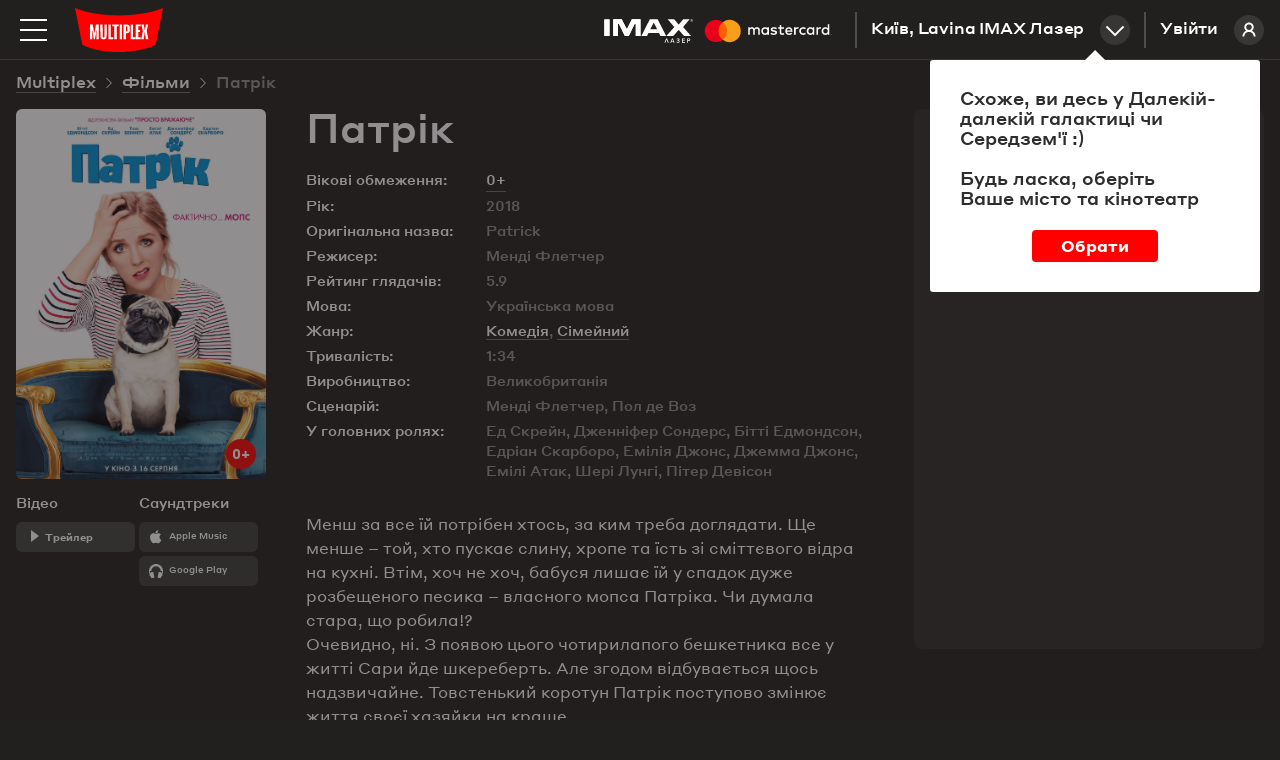

--- FILE ---
content_type: text/html; charset=utf-8
request_url: https://multiplex.ua/movie/351729
body_size: 24587
content:






<!DOCTYPE html >
	
<html prefix="og: http://ogp.me/ns#" lang="uk">
<head>
		
	
	
	
	<meta charset="UTF-8">
	<link rel="canonical" href="https://multiplex.ua/movie/351729" />
	<meta name="apple-itunes-app" content="app-id=1160648734">
	<link rel="shortcut icon" href="/img/favicon.png" type="image/x-icon">
	<script defer src="/js/vendor/jquery-2.1.3.min.js"></script>
	<script>
		var CURRENCY = '₴'
		var PRICE_FROM = "від"
		
		var dtplang = "ua"
		if (dtplang == "ua") {
			dtplang = "uk"
		}
		var firstVisit =  true ,
		noCity =  false 
	</script>
	
	<script defer src="/js/dst/cookie.js"></script>
	<script defer src="/js/vendor/jquery.maskedinput.min.js"></script>
	<link rel="stylesheet" type="text/css" href="/css/index.css?v=202508201140">
	<script>
		var mobiledetect =  false  || window.innerWidth <= 1024;
	</script>
	
	<script defer src="/js/vendor/jquery.mousewheel.min.js"></script>
	<link rel="stylesheet" type="text/css" href="/js/vendor/datetimepicker/jquery.datetimepicker.min.css">
	<script defer src="/js/vendor/datetimepicker/jquery.datetimepicker.full.min.js"></script>
	<script defer src="/js/vendor/moment.js"></script>
	<script defer src="/js/dst/ads.js?v=202508201140"></script>
	<script defer src="/js/dst/commons.js?v=202508201140"></script>
	
	
	<meta name="viewport" content="width=device-width,initial-scale=1,maximum-scale=1,user-scalable=no">
	
	<meta name="google-site-verification" content="0iQPJdb6Va9SYitKgn5reAWypk4zAUic28VLdJKCtoo" />
	<meta name="format-detection" content="date=no, address=no, time=no">
			<link 
				rel="alternate" 

				hreflang="ru" 
				hreflang="ru" 
				hreflang="ru" 

				href="https://multiplex.ua/ru/movie/351729" 
			/>
			<link 
				rel="alternate" 

				hreflang="uk" 
				hreflang="ua" 
				hreflang="ua" 

				href="https://multiplex.ua/movie/351729" 
			/>
			<link 
				rel="alternate" 

				hreflang="en" 
				hreflang="en" 
				hreflang="en" 

				href="https://multiplex.ua/en/movie/351729" 
			/>
	
	<script>
		(function(i,s,o,g,r,a,m){
			i["esSdk"] = r;
			i[r] = i[r] || function() {
			(i[r].q = i[r].q || []).push(arguments)
			}, a=s.createElement(o), m=s.getElementsByTagName(o)[0]; a.async=1; a.src=g;
			m.parentNode.insertBefore(a,m)}
			) (window, document, "script", "https://esputnik.com/scripts/v1/public/scripts?apiKey=eyJhbGciOiJSUzI1NiJ9.[base64].P5HZwwPK4CVR3lXiMMDOkRu1aW_Onp_rpMgSZN6AnDn1w7MyCj333HF3Of3Ee_cNvpwQd5KIPLTuRgdH_qntEw&domain=86DFBEF0-8D98-4D6B-88C2-5A716E028DC4", "es");
			es("pushOn");
	</script>
	
    <script>(function(w,d,s,l,i){w[l]=w[l]||[];w[l].push({'gtm.start':
        new Date().getTime(),event:'gtm.js'});var f=d.getElementsByTagName(s)[0],
        j=d.createElement(s),dl=l!='dataLayer'?'&l='+l:'';j.async=true;j.src=
        'https://www.googletagmanager.com/gtm.js?id='+i+dl;f.parentNode.insertBefore(j,f);
        })(window,document,'script','dataLayer','GTM-P29CGXTX');</script>
	

	<script>                 
		(function (d, s, i, r) {                                
		if (d.getElementById(i)) { return; }                                
		var n = d.createElement(s); 
		e = d.getElementsByTagName(s)[0]; 
		n.id = i;                                
		n.src = "https://webtracking-v01.bpmonline.com/Src/tracking_" + r + ".js"; e.parentNode.insertBefore(n, e);                 
		})(document, "script", "bpmTracking", "Clwzhbt3hrIye65KjEmdbpSY0B2OK4PVaotu5yIF"); 
	</script>




 
<script async src="https://www.googletagmanager.com/gtag/js?id=G-57R752LTC1"></script> 
<script> 
	window.dataLayer = window.dataLayer || []; function gtag(){dataLayer.push(arguments);} gtag('js', new Date()); gtag('config', 'G-57R752LTC1'); 
</script>

 
<script> 
	function gtag_report_conversion(url) { 
		var callback = function () {
			
			
			
			}; 
		gtag('event', 'conversion', { 'send_to': 'AW-931060705/DMl7CM-0sokBEOG3-7sD', 'transaction_id': sessionStorage.getItem('conversionGuid'), 'event_callback': callback }); 
		return false; 
	} 
</script>



	<script>
		window.analyticsData = {
			dynx_pagetype: "offerdetail",
			dynx_itemid: "HO00001633"
		}
	</script>
	<meta property="og:title" content='Патрік - Multiplex' />
	<meta property="og:description" content="Менш за все їй потрібен хтось, за ким треба доглядати. Ще менше – той, хто пускає слину, хропе та їсть зі сміттєвого відра на кухні. Втім, хоч не хоч, бабуся лишає їй у спадок дуже розбещеного песика – власного мопса Патріка. Чи думала стара, що робила!?
Очевидно, ні. З появою цього чотирилапого бешкетника все у житті Сари йде шкереберть. Але згодом відбувається щось надзвичайне. Товстенький коротун Патрік поступово змінює життя своєї хазяйки на краще…" />
	<meta property="og:url" content="https://multiplex.ua/movie/351729" />
	<meta property="og:image" content="https://multiplex.ua/images/49/b7/49b7b743cc89d51b821bd4ae8aa9c0c2.jpeg" />
	<meta property="og:image:width" content="1024" />
	<meta property="og:image:height" content="704" />
	<meta property="og:type" content="video.movie" />
	
	
	
	
	
	

													
													
													
													
													
													
													
													
													
													
													
													

	<script defer src="/js/dst/movie.js?v=202508201140"></script>
	<script>
		
		var filmName_GA = "Patrick"
	
		var fbFilmData = {
			content_ids: ["HO00001633"],
			content_name: "Патрік"
		}
		
	</script>
	<title>Патрік (2018)  - відгуки глядачів, рейтинг фільму, рецензії кінокритиків і трейлери | Мультиплекс</title>

	<meta name="description" content="Патрік (2018) - рейтинг кіно, відгуки і оцінки глядачів ✅ Думка кінокритиків ✅ Вся інформація про фільм на сайті ❱❱❱ ⭐️ MULTIPLEX ⭐️." />
	
	<meta name="Keywords" content='Патрік, Patrick, Патрік трейлер, Патрік дата виходу, Патрік кіно, Патрік билети, Патрік актори, Патрік афиша, Патрік кінотеатр, Патрік розклад' />
	
	<script>
		var mvid =  351729 
	</script>
	<style>
		.movie_description p strong, .movie_description p strong a {
			font-weight: 700;
		}
	</style>
</head>
<body style="overflow: auto; background-color: #221f1f;">












<script type="application/ld+json">
{
	"@context": "http://schema.org",
	"@type": "Movie",
	"name": "Патрік",
	"description": "Менш за все їй потрібен хтось, за ким треба доглядати. Ще менше – той, хто пускає слину, хропе та їсть зі сміттєвого відра на кухні. Втім, хоч не хоч, бабуся лишає їй у спадок дуже розбещеного песика – власного мопса Патріка. Чи думала стара, що робила!?\nОчевидно, ні. З появою цього чотирилапого бешкетника все у житті Сари йде шкереберть. Але згодом відбувається щось надзвичайне. Товстенький коротун Патрік поступово змінює життя своєї хазяйки на краще…",
	"image": "https://multiplex.ua\/images\/9f\/8c\/9f8c3b0c96e5615907a934ca9c0bf16b.jpeg",
	"sameAs": ["https://multiplex.ua/ru/movie/351729""https://multiplex.ua/en/movie/351729"],
	"duration": "1:34",
	"alternativeHeadline": "Patrick",
	"dateCreated": "2018-08-16",
		"genre": "Комедія,Сімейний",
	"director": {
		"@type": "Person",
		"name": "Менді Флетчер"
	},
		"actor": [
		{
			"@type": "Person",
			"name": "Ед Скрейн"
		},
		{
			"@type": "Person",
			"name": "Дженніфер Сондерс"
		},
		{
			"@type": "Person",
			"name": "Бітті Едмондсон"
		},
		{
			"@type": "Person",
			"name": "Едріан Скарборо"
		},
		{
			"@type": "Person",
			"name": "Емілія Джонс"
		},
		{
			"@type": "Person",
			"name": "Джемма Джонс"
		},
		{
			"@type": "Person",
			"name": "Емілі Атак"
		},
		{
			"@type": "Person",
			"name": "Шері Лунгі"
		},
		{
			"@type": "Person",
			"name": "Пітер Девісон"
		}],
		"actors": {
			"@type": "Person",
			"name": "В главных ролях: Ед Скрейн, Дженніфер Сондерс, Бітті Едмондсон, Едріан Скарборо, Емілія Джонс, Джемма Джонс, Емілі Атак, Шері Лунгі, Пітер Девісон"
		},
			
	"aggregateRating": {
    "@type": "AggregateRating",
    "ratingValue": "5.9",
		"bestRating": "10",
    "ratingCount": "5900"
  }
}
</script>








<noscript><iframe src="https://www.googletagmanager.com/ns.html?id=GTM-P29CGXTX"
	height="0" width="0" style="display:none;visibility:hidden"></iframe></noscript>


<script>
var pageIdent = "movie",
	up = "";
</script>


<script type="application/ld+json">
	{
		"@context": "http://schema.org",
		"@type": "Organization",
		"name": "Multiplex",
		"description": "MULTIPLEX — найбільша мережа кінотеатрів в Україні",
		"alternateName": "Мультиплекс",
		"brand": "Multiplex",
		"url": "https://multiplex.ua",
		"logo": "https://multiplex.ua/img/logo.svg",
		"foundingDate": "2003",
		"founder": "Антон Пугач",
		"address": {
			"@type": "PostalAddress",
			"addressLocality": "Київ, Україна",
			"postalCode": "03035",
			"streetAddress": "вул. Липківського, 45, бізнес центр \u0022НЕСТ\u0022, офіс 707",
		},
		"sameAs": [
			"https://uk.wikipedia.org/wiki/Multiplex_(мережа_кінотеатрів)",
			"https://www.facebook.com/uamultiplex",
			"https://www.youtube.com/user/MultiplexChannel",
			"https://www.instagram.com/multiplex_official/"
		]
	}
</script>


<p class="lang_close" style="display: none">Перейти до сайту</p>
<p class="lang_next" style="display: none">Наступна підказка</p>
<div class="modal_youtube">
	<div class="yt_header">
		<p class="yt_heading"><i class="backsho"></i><span>Трейлер</span>: <a href="/" style="pointer-events: none"></a></p>
		<p class="yt_close">Закрити <i></i></p>
	</div>
	<div class="yt_iframe">
		<img src="/img/logo_about.svg" class="yt_preload animated" alt="Loading..." title="Loading...">
	</div>
</div>


<div class="header  ">
	<div class="header-top">

		<img 
			class="menu-btn" 
			src="/img/menu.svg" 
			alt="Меню" 
			title="Меню"
		>
		<a class="logolink" href="/"><img src="/img/logo.svg" alt="Multiplex" title="Multiplex"></a>
		
		<a class="lk_link" href="https://friends.multiplex.ua" rel="nofollow">
			Увійти
			<img src="/img/ava_temp1.svg" alt="">
		</a>

		<div class="geo" id="tocinemas">Київ, Lavina IMAX Лазер<div class="geo_select"></div></div>


		

			

			

			
				
					<a href="/imax_laser" class="imax_link twins_link" style="line-height: 0">
						<img src="/img/imax_laser/logo_imax_white.svg" style="height: 24px; position: relative;" alt="IMAX LASER" title="IMAX LASER">
						<svg width="148" viewBox="0 0 479 110" xmlns="http://www.w3.org/2000/svg"><g fill="none" fill-rule="evenodd"><path d="M0 0h478.99v109.97H0z"/><path d="M216.39 67.11v-15c0-5.66-3.61-9.47-9.42-9.52a9.27 9.27 0 0 0-8.41 4.26 8.79 8.79 0 0 0-7.91-4.26 7.92 7.92 0 0 0-7 3.56v-3h-5.21v23.96h5.26V53.84c0-4.16 2.3-6.36 5.86-6.36 3.56 0 5.21 2.25 5.21 6.31v13.32H200V53.84c0-4.16 2.4-6.36 5.86-6.36 3.46 0 5.26 2.25 5.26 6.31v13.32h5.27zm77.83-23.94h-8.51v-7.26h-5.26v7.26h-4.86v4.76h4.86v10.91c0 5.56 2.15 8.87 8.31 8.87a12.24 12.24 0 0 0 6.51-1.85l-1.5-4.46a9.62 9.62 0 0 1-4.61 1.35c-2.6 0-3.46-1.6-3.46-4V47.93h8.51l.01-4.76zm44.43-.6a7.06 7.06 0 0 0-6.31 3.51v-2.91h-5.16v23.94h5.21V53.69c0-4 1.7-6.16 5.11-6.16a8.49 8.49 0 0 1 3.26.6l1.6-4.91a11.13 11.13 0 0 0-3.71-.65zm-67.17 2.5a17.9 17.9 0 0 0-9.77-2.5c-6.06 0-10 2.91-10 7.66 0 3.91 2.9 6.31 8.26 7.06l2.45.35c2.85.4 4.21 1.15 4.21 2.5 0 1.85-1.9 2.91-5.46 2.91a12.76 12.76 0 0 1-8-2.5l-2.37 4.05a17.27 17.27 0 0 0 10.37 3.11c6.91 0 10.92-3.26 10.92-7.81 0-4.21-3.16-6.41-8.36-7.16l-2.45-.35c-2.25-.3-4.06-.75-4.06-2.35 0-1.75 1.7-2.8 4.56-2.8a15.43 15.43 0 0 1 7.46 2.05l2.24-4.22zM411 42.57a7.06 7.06 0 0 0-6.31 3.51v-2.91h-5.16v23.94h5.21V53.69c0-4 1.7-6.16 5.11-6.16a8.49 8.49 0 0 1 3.26.6l1.6-4.91a11.13 11.13 0 0 0-3.71-.65zm-67.09 12.57c0 7.26 5.06 12.57 12.77 12.57a12.54 12.54 0 0 0 8.61-2.86l-2.5-4.21a10.52 10.52 0 0 1-6.26 2.15c-4.16 0-7.21-3.06-7.21-7.66s3.06-7.61 7.21-7.66a10.52 10.52 0 0 1 6.26 2.15l2.5-4.21a12.54 12.54 0 0 0-8.61-2.86c-7.71 0-12.77 5.31-12.77 12.57v.02zm48.78 0v-12h-5.21v2.91a9.08 9.08 0 0 0-7.56-3.51c-6.71 0-12 5.26-12 12.57 0 7.31 5.26 12.57 12 12.57a9.08 9.08 0 0 0 7.56-3.51v2.9h5.21V55.14zm-19.38 0c0-4.21 2.75-7.66 7.26-7.66 4.31 0 7.21 3.31 7.21 7.66s-2.9 7.66-7.21 7.66c-4.51 0-7.26-3.46-7.26-7.66zm-62.86-12.57c-7 0-11.92 5.11-11.92 12.57 0 7.61 5.11 12.57 12.27 12.57a14.55 14.55 0 0 0 9.82-3.36l-2.55-3.86a11.41 11.41 0 0 1-7 2.5c-3.36 0-6.41-1.55-7.16-5.86h17.78c.05-.65.1-1.3.1-2 0-7.46-4.66-12.57-11.37-12.57l.03.01zm-.1 4.66c3.36 0 5.51 2.1 6.06 5.81H304c.55-3.46 2.65-5.81 6.36-5.81h-.01zM441 55.14V33.55h-5.21v12.52a9.08 9.08 0 0 0-7.56-3.51c-6.71 0-12 5.26-12 12.57 0 7.31 5.26 12.57 12 12.57a9.08 9.08 0 0 0 7.56-3.51v2.9H441V55.14zm6.09 9.76a1.53 1.53 0 0 1 1.09.45 1.49 1.49 0 0 1 0 2.14 1.6 1.6 0 0 1-.49.33 1.5 1.5 0 0 1-.6.12 1.55 1.55 0 0 1-1.44-.93 1.5 1.5 0 0 1 0-1.18 1.52 1.52 0 0 1 .82-.81 1.57 1.57 0 0 1 .64-.12h-.02zm0 2.7a1.13 1.13 0 0 0 .46-.09 1.19 1.19 0 0 0 0-2.18 1.15 1.15 0 0 0-.46-.09 1.19 1.19 0 0 0-.47.09 1.19 1.19 0 0 0-.38 1.93 1.19 1.19 0 0 0 .87.34h-.02zm.09-1.9a.64.64 0 0 1 .42.12.4.4 0 0 1 .15.33.38.38 0 0 1-.12.29.56.56 0 0 1-.33.14l.46.53h-.36l-.43-.53h-.14v.53h-.3v-1.4l.65-.01zm-.35.26v.38h.35a.34.34 0 0 0 .19 0 .16.16 0 0 0 .07-.14.16.16 0 0 0-.07-.14.34.34 0 0 0-.19 0l-.35-.1zm-25.19-10.82c0-4.21 2.75-7.66 7.26-7.66 4.31 0 7.21 3.31 7.21 7.66s-2.9 7.66-7.21 7.66c-4.51 0-7.26-3.46-7.26-7.66zm-175.9 0v-12h-5.21v2.91a9.08 9.08 0 0 0-7.53-3.48c-6.71 0-12 5.26-12 12.57 0 7.31 5.26 12.57 12 12.57a9.08 9.08 0 0 0 7.56-3.51v2.9h5.21l-.03-11.96zm-19.38 0c0-4.21 2.75-7.66 7.26-7.66 4.31 0 7.21 3.31 7.21 7.66s-2.9 7.66-7.21 7.66c-4.51 0-7.26-3.45-7.26-7.66z" fill="#FFF" fill-rule="nonzero"/><g fill-rule="nonzero"><path fill="#FF5F00" d="M80.46 26.68h31.5v56.61h-31.5z"/><path d="M82.46 55a35.94 35.94 0 0 1 13.75-28.3c-14.76-11.6-35.956-9.91-48.693 3.881-12.736 13.792-12.736 35.056 0 48.848C60.254 93.22 81.45 94.909 96.21 83.31A35.94 35.94 0 0 1 82.46 55z" fill="#EB001B"/><path d="M154.46 55a36 36 0 0 1-58.25 28.3 36 36 0 0 0 0-56.61A36 36 0 0 1 154.46 55zM151 77.29v-1.16h.47v-.23h-1.17v.24h.47v1.16l.23-.01zm2.31 0v-1.4H153l-.42 1-.42-1h-.37v1.4h.21v-1.05l.39.91h.27l.39-.91v1.06l.26-.01z" fill="#F79E1B"/></g></g></svg>
					</a>
				

				

			

			
			
			


			


						 

		

	</div>
</div>


<div class="mob_blackout"></div>
<div class="modal_ticketing">
	<div class="yt_header">
		<p class="yt_heading"><i class="backsho"></i>Вибір місць: <a href="/" style="pointer-events: none"></a></p>
		<p class="yt_close">Закрити <i></i></p>
	</div>
	<div class="ticket_iframe">
		<img src="/img/logo_about.svg" class="yt_preload animated" alt="loading...">
		<iframe id="tktiframe" style="width: 100%; height: 100%" allowfullscreen=""></iframe>
	</div>
</div>
<div class="left_menu js-left-menu">
	<div class="container">
		<div class="menu_close"></div>
		<ul class="langs">
				<li data-lang="ru" ><a href="/ru/movie/351729" hreflang='ru' target="_top">ru</a></li>
				<li data-lang="ua" class="active"><a href="/movie/351729" hreflang='uk' target="_top">ua</a></li>
				<li data-lang="en" ><a href="/en/movie/351729" hreflang='en' target="_top">en</a></li>
		</ul>
		<div class="menu_logo">
			<svg width="210" height="105" xmlns:xlink="http://www.w3.org/1999/xlink">
				<defs>
					<path id="a" d="M0 .09h209.987v104.74H0z"/>
				</defs>
				<g fill="none" fill-rule="evenodd">
					<g>
						<mask id="b" fill="#fff">
							<use xlink:href="#a"/>
						</mask>
						<path d="M209.987.09C154.95 23.598 55.037 23.598 0 .09l17.499 87.28c44.632 23.233 126.984 23.325 174.989 0L209.987.09z" fill="red" mask="url(#b)"/>
					</g>
					<path fill="#FFF" d="M49.285 40l-3.342 19.17-.225 1.288h-.436l-.223-1.278L41.715 40 35 40.005V75h5.192l.021-10.34-.445-11.697h.418L44.131 75h2.738l3.945-22.037h.418l-.445 11.696V75H56V40.005zM70.26 40l-.143 28.877c0 1.517-1.41 1.868-2.117 1.868-.796 0-2.117-.351-2.117-1.868L65.74 40H60l.475 27.557C60.475 72.42 62.268 75 68 75s7.525-2.581 7.525-7.443L76 40h-5.74zM85.228 70.636V40H80v35h11v-4.364zM138.362 70.636V40H133v35h11v-4.364zM157 44.364V40h-11v35h10.925v-4.364h-5.655V57.58h4.216v-4.364h-4.216v-8.852zM104 40H89v4.21h4.741V75h5.518V44.21H104zM107 75h5V40h-5zM125.287 53.821c0 1.363-.301 2.613-2.578 2.613h-.996V44.362h1.407c2.44 0 2.167 1.565 2.167 2.928v6.531zm-1.623-13.818L116 40v35h5.713V60.83h2.14c4.803 0 7.147-2.412 7.147-6.17v-8.13c0-3.758-1.733-6.527-7.336-6.527zM174.646 40h-5.56l-2.37 13.027h-.432L163.914 40h-5.56l3.51 15.071L158 75h5.764l2.013-12.028.51-5.735h.422l.515 5.735L169.199 75H175l-3.863-19.929z"/>
				</g>
			</svg>
		</div>
		<div class="mob_container">
			<div class="menu_list"><a href="/" class="menu_item">Зараз у кіно</a><a href="/soon" class="menu_item">Скоро у прокаті</a>

				
		   		<a href="https://new.multiplex.ua/order/cinema/0000000017/concession" class="menu_item yellow">Купити попкорн онлайн</a>
				

				<a href="/promotions" class="menu_item">Акції та знижки</a><a href="/cinemas" class="menu_item">Кінотеатри</a>
				



				
				<a href="/refund" class="menu_item">Повернення квитків
					</a><a href="/faq#open_feedbeck_menu" class="menu_item">Допомога
					</a><a href="/about" class="menu_item">Про компанію</a>
				<a href="javascript:;" id="tofeedback" class="menu_item" style="display: none">Написати нам</a>
			</div>
			<div class="menu-block">
				<div class="menu-block-heading">
					Особистий кабінет
				</div>
				<a href="https://friends.multiplex.ua" class="menu-block-btn" rel="nofollow">
					<img 
						src="/img/ava_temp1.svg" 
						alt='Увійти'
					>Увійти
				</a>
			</div>
		</div>

		<div class="menu-block">
			<div class="menu-block-heading">Ми в соціальних мережах</div>

			<div class="menu_soc">
				<a class="menu_soc_item" href="https://www.facebook.com/uamultiplex" rel="nofollow" target="_blank">
					<svg fill="none" height="28" viewBox="0 0 28 28" width="28" xmlns="http://www.w3.org/2000/svg">
						<path d="M12.0422 22V14.4923H10V11.7892H12.0422V9.4804C12.0422 7.66611 13.2486 6 16.0282 6C17.1537 6 17.9859 6.10488 17.9859 6.10488L17.9203 8.62914C17.9203 8.62914 17.0716 8.6211 16.1454 8.6211C15.143 8.6211 14.9824 9.07014 14.9824 9.81544V11.7892H18L17.8687 14.4923H14.9824V22H12.0422Z"
									fill="white" />
						

						<rect class="hover-border" height="27" rx="7.5" stroke="white" width="27" x="0.5" y="0.5" />
					</svg>
					Facebook
				</a>

				<a class="menu_soc_item" href="https://www.youtube.com/user/MultiplexChannel" rel="nofollow" target="_blank">
					<svg fill="none" height="28" viewBox="0 0 28 28" width="28" xmlns="http://www.w3.org/2000/svg">
						<g clip-path="url(#clip0_1419_7416)">
							<path d="M21.6667 10.338C21.5761 10.0148 21.3996 9.7222 21.156 9.4913C20.9055 9.25331 20.5985 9.08306 20.264 8.99664C19.012 8.66664 13.996 8.66664 13.996 8.66664C11.9049 8.64284 9.81427 8.74749 7.73598 8.97997C7.40144 9.07278 7.09503 9.24683 6.84398 9.48664C6.59732 9.72397 6.41865 10.0166 6.32532 10.3373C6.10111 11.5451 5.99218 12.7715 5.99998 14C5.99198 15.2273 6.10065 16.4533 6.32532 17.6626C6.41665 17.982 6.59465 18.2733 6.84198 18.5086C7.08932 18.744 7.39732 18.914 7.73598 19.004C9.00465 19.3333 13.996 19.3333 13.996 19.3333C16.0898 19.3571 18.183 19.2525 20.264 19.02C20.5985 18.9335 20.9055 18.7633 21.156 18.5253C21.3995 18.2945 21.5758 18.0018 21.666 17.6786C21.896 16.4713 22.0079 15.2444 22 14.0153C22.0173 12.781 21.9056 11.5483 21.6667 10.3373V10.338ZM12.4013 16.2826V11.718L16.5747 14.0006L12.4013 16.2826Z"
										fill="white" />
							
						</g>
						<rect class="hover-border" height="27" rx="7.5" stroke="white" width="27" x="0.5" y="0.5" />
						<defs>
							<clipPath id="clip0_1419_7416">
								<rect fill="white" height="16" transform="translate(6 6)" width="16" />
							</clipPath>
						</defs>
					</svg>
					Youtube
				</a>

				<a class="menu_soc_item" href="https://www.instagram.com/multiplex_official/" rel="nofollow" target="_blank">
					<svg fill="none" height="28" viewBox="0 0 28 28" width="28" xmlns="http://www.w3.org/2000/svg">
						<ellipse cx="13.5769" cy="13.8125" rx="5.84615" ry="5.9375" stroke="white" stroke-width="1.5" />
						<ellipse cx="20.8216" cy="6.45455" fill="white" rx="1.67832" ry="1.70455" />
						<rect class="hover-border" height="27" rx="7.5" stroke="white" width="27" x="0.5" y="0.5" />
					</svg>
					Instagram
				</a>

				<a class="menu_soc_item" href="https://t.me/super_cheese">
					<svg fill="none" height="28" viewBox="0 0 28 28" width="28" xmlns="http://www.w3.org/2000/svg">
						<path clip-rule="evenodd"
									d="M7.09992 13.0733C11.3949 11.1916 14.2589 9.95115 15.6919 9.35181C19.7834 7.64056 20.6335 7.34329 21.1877 7.33348C21.3095 7.33132 21.5821 7.36169 21.7586 7.50572C21.9076 7.62734 21.9486 7.79162 21.9683 7.90692C21.9879 8.02223 22.0123 8.2849 21.9929 8.49013C21.7712 10.8327 20.8118 16.5175 20.3237 19.1412C20.1172 20.2514 19.7105 20.6237 19.3169 20.6601C18.4613 20.7393 17.8116 20.0915 16.9829 19.5453C15.6862 18.6906 14.9537 18.1585 13.695 17.3245C12.2404 16.3606 13.1834 15.8308 14.0124 14.965C14.2293 14.7385 17.999 11.2906 18.0719 10.9778C18.0811 10.9387 18.0895 10.7929 18.0034 10.7159C17.9172 10.6389 17.7901 10.6652 17.6983 10.6862C17.5683 10.7159 15.4968 12.0926 11.4839 14.8165C10.8959 15.2225 10.3633 15.4203 9.88616 15.41C9.36012 15.3985 8.34822 15.1109 7.59598 14.865C6.67333 14.5634 5.94002 14.404 6.00388 13.8918C6.03714 13.625 6.40248 13.3522 7.09992 13.0733Z"
									fill="white"
									fill-rule="evenodd" />
						

						<rect class="hover-border" height="27" rx="7.5" stroke="white" width="27" x="0.5" y="0.5" />
					</svg>
					Telegram
				</a>
			</div>


		</div>
	</div>
</div>
<div class="menu right_menu animatedlong slideInUp">
	<img class="menu_close" src="/img/menu_close.png" alt='Закрити' title='Закрити'>
	<div class="citylist">
		<p class="heading">Місто:</p>
			<p class="cityname active"><span>Київ</span></p>
			<p class="cityname "><span>Дніпро</span></p>
			<p class="cityname "><span>Львів</span></p>
			<p class="cityname "><span>Одеса</span></p>
			<p class="cityname "><span>Миколаїв</span></p>
			<p class="cityname "><span>Харків</span></p>
			<p class="cityname "><span>Хмельницький</span></p>
			<p class="cityname "><span>Житомир</span></p>
			<p class="cityname "><span>Кривий Ріг</span></p>
			<p class="cityname "><span>Чернігів</span></p>
			<p class="cityname "><span>Полтава</span></p>
			<p class="cityname "><span>Ужгород</span></p>
			<p class="cityname "><span>Луцьк</span></p>
			<p class="cityname "><span>Черкаси</span></p>
		
	</div>
		<div class="rm_clist" style="display: block" data-cityname="Київ">
			<p class="heading heading--inverse">Кінотеатр:</p>
				<div class="cinema active" data-id="0000000017" data-name="Lavina IMAX Лазер">
					<div class="c_left">
						<p class="cname_s cname"><span>Lavina IMAX Лазер</span></p>
						<p class="address">вул. Берковецька, 6Д</p>
					</div>
						<a href="/cinema/kyiv/lavina" class="about cname"><img src="/img/rm_sch.png" title='Розклад сеансів' alt='Розклад сеансів'>Розклад сеансів </a>
				</div>
				<div class="cinema " data-id="0000000034" data-name="Respublika Park IMAX">
					<div class="c_left">
						<p class="cname_s cname"><span>Respublika Park IMAX</span></p>
						<p class="address">Кільцева дорога, 1</p>
					</div>
						<a href="/cinema/kyiv/respublika" class="about cname"><img src="/img/rm_sch.png" title='Розклад сеансів' alt='Розклад сеансів'>Розклад сеансів </a>
				</div>
				<div class="cinema " data-id="0000000032" data-name="Retroville ScreenX">
					<div class="c_left">
						<p class="cname_s cname"><span>Retroville ScreenX</span></p>
						<p class="address"> просп. Європейського Союзу, 47</p>
					</div>
						<a href="/cinema/kyiv/retroville" class="about cname"><img src="/img/rm_sch.png" title='Розклад сеансів' alt='Розклад сеансів'>Розклад сеансів </a>
				</div>
				<div class="cinema " data-id="0000000003" data-name="Проспект">
					<div class="c_left">
						<p class="cname_s cname"><span>Проспект</span></p>
						<p class="address">вул. Гната Хоткевича, 1В</p>
					</div>
						<a href="/cinema/kyiv/prospect" class="about cname"><img src="/img/rm_sch.png" title='Розклад сеансів' alt='Розклад сеансів'>Розклад сеансів </a>
				</div>
				<div class="cinema " data-id="0000000005" data-name="Атмосфера">
					<div class="c_left">
						<p class="cname_s cname"><span>Атмосфера</span></p>
						<p class="address">Столичне шосе, 103</p>
					</div>
						<a href="/cinema/kyiv/atmosphera" class="about cname"><img src="/img/rm_sch.png" title='Розклад сеансів' alt='Розклад сеансів'>Розклад сеансів </a>
				</div>
				<div class="cinema " data-id="0000000004" data-name="Victoria Gardens">
					<div class="c_left">
						<p class="cname_s cname"><span>Victoria Gardens</span></p>
						<p class="address">вул. Лугова, 12</p>
					</div>
						<a href="/cinema/kyiv/karavan" class="about cname"><img src="/img/rm_sch.png" title='Розклад сеансів' alt='Розклад сеансів'>Розклад сеансів </a>
				</div>
				<div class="cinema " data-id="0000000001" data-name="Komod">
					<div class="c_left">
						<p class="cname_s cname"><span>Komod</span></p>
						<p class="address">вул. Шептицького, 4A</p>
					</div>
						<a href="/cinema/kyiv/komod" class="about cname"><img src="/img/rm_sch.png" title='Розклад сеансів' alt='Розклад сеансів'>Розклад сеансів </a>
				</div>
				<div class="cinema " data-id="0000000031" data-name="ЦУМ">
					<div class="c_left">
						<p class="cname_s cname"><span>ЦУМ</span></p>
						<p class="address">вул. Хрещатик, 38, Київ</p>
					</div>
						<a href="/cinema/kyiv/tsum" class="about cname"><img src="/img/rm_sch.png" title='Розклад сеансів' alt='Розклад сеансів'>Розклад сеансів </a>
				</div>
		</div>
		<div class="rm_clist"  data-cityname="Дніпро">
			<p class="heading heading--inverse">Кінотеатр:</p>
				<div class="cinema " data-id="0000000011" data-name="Караван">
					<div class="c_left">
						<p class="cname_s cname"><span>Караван</span></p>
						<p class="address">вул. Нижньодніпровська, 17</p>
					</div>
						<a href="/cinema/dnipro/karavandnepr" class="about cname"><img src="/img/rm_sch.png" title='Розклад сеансів' alt='Розклад сеансів'>Розклад сеансів </a>
				</div>
				<div class="cinema " data-id="0000000018" data-name="Дафі IMAX">
					<div class="c_left">
						<p class="cname_s cname"><span>Дафі IMAX</span></p>
						<p class="address">бул. Зоряний, 1А</p>
					</div>
						<a href="/cinema/dnipro/dafi_imax" class="about cname"><img src="/img/rm_sch.png" title='Розклад сеансів' alt='Розклад сеансів'>Розклад сеансів </a>
				</div>
		</div>
		<div class="rm_clist"  data-cityname="Львів">
			<p class="heading heading--inverse">Кінотеатр:</p>
				<div class="cinema " data-id="0000000020" data-name="Victoria Gardens">
					<div class="c_left">
						<p class="cname_s cname"><span>Victoria Gardens</span></p>
						<p class="address">вул. Кульпарківська, 226 А</p>
					</div>
						<a href="/cinema/lviv/victoriagardens" class="about cname"><img src="/img/rm_sch.png" title='Розклад сеансів' alt='Розклад сеансів'>Розклад сеансів </a>
				</div>
				<div class="cinema " data-id="0000000027" data-name="Spartak">
					<div class="c_left">
						<p class="cname_s cname"><span>Spartak</span></p>
						<p class="address">вул. Гетьмана Мазепи, 1Б</p>
					</div>
						<a href="/cinema/lviv/spartak" class="about cname"><img src="/img/rm_sch.png" title='Розклад сеансів' alt='Розклад сеансів'>Розклад сеансів </a>
				</div>
		</div>
		<div class="rm_clist"  data-cityname="Одеса">
			<p class="heading heading--inverse">Кінотеатр:</p>
				<div class="cinema " data-id="0000000029" data-name="Gagarinn Plaza">
					<div class="c_left">
						<p class="cname_s cname"><span>Gagarinn Plaza</span></p>
						<p class="address">вул. Генуезька, 5/2</p>
					</div>
						<a href="/cinema/odesa/gagarinn_plaza" class="about cname"><img src="/img/rm_sch.png" title='Розклад сеансів' alt='Розклад сеансів'>Розклад сеансів </a>
				</div>
				<div class="cinema " data-id="0000000030" data-name="Riviera ScreenX">
					<div class="c_left">
						<p class="cname_s cname"><span>Riviera ScreenX</span></p>
						<p class="address">Південна дорога, 101А, Одеська область</p>
					</div>
						<a href="/cinema/odesa/riviera" class="about cname"><img src="/img/rm_sch.png" title='Розклад сеансів' alt='Розклад сеансів'>Розклад сеансів </a>
				</div>
		</div>
		<div class="rm_clist"  data-cityname="Миколаїв">
			<p class="heading heading--inverse">Кінотеатр:</p>
				<div class="cinema " data-id="0000000013" data-name="City Center">
					<div class="c_left">
						<p class="cname_s cname"><span>City Center</span></p>
						<p class="address">пр-т. Центральний, 98</p>
					</div>
						<a href="/cinema/mykolaiv/citycenter" class="about cname"><img src="/img/rm_sch.png" title='Розклад сеансів' alt='Розклад сеансів'>Розклад сеансів </a>
				</div>
		</div>
		<div class="rm_clist"  data-cityname="Харків">
			<p class="heading heading--inverse">Кінотеатр:</p>
				<div class="cinema " data-id="0000000033" data-name="Nikolsky">
					<div class="c_left">
						<p class="cname_s cname"><span>Nikolsky</span></p>
						<p class="address">Григорія Сковороди, 2а</p>
					</div>
						<a href="/cinema/kharkiv/nikolsky" class="about cname"><img src="/img/rm_sch.png" title='Розклад сеансів' alt='Розклад сеансів'>Розклад сеансів </a>
				</div>
				<div class="cinema " data-id="0000000016" data-name="Дафі">
					<div class="c_left">
						<p class="cname_s cname"><span>Дафі</span></p>
						<p class="address">вул. Героїв Праці, 9</p>
					</div>
						<a href="/cinema/kharkiv/dafi" class="about cname"><img src="/img/rm_sch.png" title='Розклад сеансів' alt='Розклад сеансів'>Розклад сеансів </a>
				</div>
		</div>
		<div class="rm_clist"  data-cityname="Хмельницький">
			<p class="heading heading--inverse">Кінотеатр:</p>
				<div class="cinema " data-id="0000000009" data-name="Оазис">
					<div class="c_left">
						<p class="cname_s cname"><span>Оазис</span></p>
						<p class="address">вул. Степана Бандери, 2А</p>
					</div>
						<a href="/cinema/khmelnytskyi/oazis" class="about cname"><img src="/img/rm_sch.png" title='Розклад сеансів' alt='Розклад сеансів'>Розклад сеансів </a>
				</div>
		</div>
		<div class="rm_clist"  data-cityname="Житомир">
			<p class="heading heading--inverse">Кінотеатр:</p>
				<div class="cinema " data-id="0000000007" data-name="Глобал UA">
					<div class="c_left">
						<p class="cname_s cname"><span>Глобал UA</span></p>
						<p class="address">вул. Київська, 77</p>
					</div>
						<a href="/cinema/zhytomyr/globalua" class="about cname"><img src="/img/rm_sch.png" title='Розклад сеансів' alt='Розклад сеансів'>Розклад сеансів </a>
				</div>
		</div>
		<div class="rm_clist"  data-cityname="Кривий Ріг">
			<p class="heading heading--inverse">Кінотеатр:</p>
				<div class="cinema " data-id="0000000015" data-name="Victory Plaza">
					<div class="c_left">
						<p class="cname_s cname"><span>Victory Plaza</span></p>
						<p class="address">проспект Центральний, 37</p>
					</div>
						<a href="/cinema/kryvyi_rih/victoriaplaza" class="about cname"><img src="/img/rm_sch.png" title='Розклад сеансів' alt='Розклад сеансів'>Розклад сеансів </a>
				</div>
		</div>
		<div class="rm_clist"  data-cityname="Чернігів">
			<p class="heading heading--inverse">Кінотеатр:</p>
				<div class="cinema " data-id="0000000006" data-name="Hollywood">
					<div class="c_left">
						<p class="cname_s cname"><span>Hollywood</span></p>
						<p class="address">проспект Левка Лук&#39;яненка, 74</p>
					</div>
						<a href="/cinema/chernihiv/hollywood" class="about cname"><img src="/img/rm_sch.png" title='Розклад сеансів' alt='Розклад сеансів'>Розклад сеансів </a>
				</div>
		</div>
		<div class="rm_clist"  data-cityname="Полтава">
			<p class="heading heading--inverse">Кінотеатр:</p>
				<div class="cinema " data-id="0000000019" data-name="Екватор">
					<div class="c_left">
						<p class="cname_s cname"><span>Екватор</span></p>
						<p class="address">вул. Ковпака, 26</p>
					</div>
						<a href="/cinema/poltava/ekvator" class="about cname"><img src="/img/rm_sch.png" title='Розклад сеансів' alt='Розклад сеансів'>Розклад сеансів </a>
				</div>
		</div>
		<div class="rm_clist"  data-cityname="Ужгород">
			<p class="heading heading--inverse">Кінотеатр:</p>
				<div class="cinema " data-id="0000000035" data-name="ТРЦ &#34;Pannonia&#34;">
					<div class="c_left">
						<p class="cname_s cname"><span>ТРЦ &#34;Pannonia&#34;</span></p>
						<p class="address">пл. Поштова, 4а</p>
					</div>
						<a href="/cinema/uzhhorod/pannonia" class="about cname"><img src="/img/rm_sch.png" title='Розклад сеансів' alt='Розклад сеансів'>Розклад сеансів </a>
				</div>
		</div>
		<div class="rm_clist"  data-cityname="Луцьк">
			<p class="heading heading--inverse">Кінотеатр:</p>
				<div class="cinema " data-id="0000000021" data-name="Промінь">
					<div class="c_left">
						<p class="cname_s cname"><span>Промінь</span></p>
						<p class="address">пр-т Грушевського, 2</p>
					</div>
						<a href="/cinema/lutsk/promin" class="about cname"><img src="/img/rm_sch.png" title='Розклад сеансів' alt='Розклад сеансів'>Розклад сеансів </a>
				</div>
		</div>
		<div class="rm_clist"  data-cityname="Черкаси">
			<p class="heading heading--inverse">Кінотеатр:</p>
				<div class="cinema " data-id="0000000024" data-name="Любава">
					<div class="c_left">
						<p class="cname_s cname"><span>Любава</span></p>
						<p class="address">бул. Шевченко, 208/1 </p>
					</div>
						<a href="/cinema/cherkasy/lyubava" class="about cname"><img src="/img/rm_sch.png" title='Розклад сеансів' alt='Розклад сеансів'>Розклад сеансів </a>
				</div>
				<div class="cinema " data-id="0000000023" data-name="Дніпро Плаза">
					<div class="c_left">
						<p class="cname_s cname"><span>Дніпро Плаза</span></p>
						<p class="address">вул. Припортова, 34</p>
					</div>
						<a href="/cinema/cherkasy/dniproplaza" class="about cname"><img src="/img/rm_sch.png" title='Розклад сеансів' alt='Розклад сеансів'>Розклад сеансів </a>
				</div>
		</div>
</div>


	<div class="mob_sw mob_geo" >
		<div>
			<div class="mg_header">
				<div class="mob_lm_close">
					<img src="/img/m_close_formob.png" alt='Закрити' title='Закрити'>
				</div>
			</div>
			<svg class="mg_logo_svg" width="210" height="105" xmlns:xlink="http://www.w3.org/1999/xlink">
				<defs>
					<path id="a" d="M0 .09h209.987v104.74H0z"></path>
				</defs>
				<g fill="none" fill-rule="evenodd">
					<g>
						<mask id="b" fill="#fff">
							<use xlink:href="#a"></use>
						</mask>
						<path d="M209.987.09C154.95 23.598 55.037 23.598 0 .09l17.499 87.28c44.632 23.233 126.984 23.325 174.989 0L209.987.09z" fill="red" mask="url(#b)"></path>
					</g>
					<path fill="#FFF" d="M49.285 40l-3.342 19.17-.225 1.288h-.436l-.223-1.278L41.715 40 35 40.005V75h5.192l.021-10.34-.445-11.697h.418L44.131 75h2.738l3.945-22.037h.418l-.445 11.696V75H56V40.005zM70.26 40l-.143 28.877c0 1.517-1.41 1.868-2.117 1.868-.796 0-2.117-.351-2.117-1.868L65.74 40H60l.475 27.557C60.475 72.42 62.268 75 68 75s7.525-2.581 7.525-7.443L76 40h-5.74zM85.228 70.636V40H80v35h11v-4.364zM138.362 70.636V40H133v35h11v-4.364zM157 44.364V40h-11v35h10.925v-4.364h-5.655V57.58h4.216v-4.364h-4.216v-8.852zM104 40H89v4.21h4.741V75h5.518V44.21H104zM107 75h5V40h-5zM125.287 53.821c0 1.363-.301 2.613-2.578 2.613h-.996V44.362h1.407c2.44 0 2.167 1.565 2.167 2.928v6.531zm-1.623-13.818L116 40v35h5.713V60.83h2.14c4.803 0 7.147-2.412 7.147-6.17v-8.13c0-3.758-1.733-6.527-7.336-6.527zM174.646 40h-5.56l-2.37 13.027h-.432L163.914 40h-5.56l3.51 15.071L158 75h5.764l2.013-12.028.51-5.735h.422l.515 5.735L169.199 75H175l-3.863-19.929z"></path>
				</g>
			</svg>
			
				<p class="desc">Схоже, ви десь у Далекій-далекій галактиці чи Середзем&#39;ї :)</p>
			
			<p class="desc">Будь ласка, оберіть<br> Ваше місто та кінотеатр</p>
			<select class="city_sel">
					<option selected>Київ</option>
					<option >Дніпро</option>
					<option >Львів</option>
					<option >Одеса</option>
					<option >Миколаїв</option>
					<option >Харків</option>
					<option >Хмельницький</option>
					<option >Житомир</option>
					<option >Кривий Ріг</option>
					<option >Чернігів</option>
					<option >Полтава</option>
					<option >Ужгород</option>
					<option >Луцьк</option>
					<option >Черкаси</option>
			</select>
				<select class="cinema_sel" style="display: block">
						<option selected value="0000000017" data-name="Lavina IMAX Лазер" data-addrtwo="вул. Берковецька, 6Д" data-url="lavina">Lavina IMAX Лазер</option>
						<option  value="0000000034" data-name="Respublika Park IMAX" data-addrtwo="Кільцева дорога, 1" data-url="respublika">Respublika Park IMAX</option>
						<option  value="0000000032" data-name="Retroville ScreenX" data-addrtwo=" просп. Європейського Союзу, 47" data-url="retroville">Retroville ScreenX</option>
						<option  value="0000000003" data-name="Проспект" data-addrtwo="вул. Гната Хоткевича, 1В" data-url="prospect">Проспект</option>
						<option  value="0000000005" data-name="Атмосфера" data-addrtwo="Столичне шосе, 103" data-url="atmosphera">Атмосфера</option>
						<option  value="0000000004" data-name="Victoria Gardens" data-addrtwo="вул. Лугова, 12" data-url="karavan">Victoria Gardens</option>
						<option  value="0000000001" data-name="Komod" data-addrtwo="вул. Шептицького, 4A" data-url="komod">Komod</option>
						<option  value="0000000031" data-name="ЦУМ" data-addrtwo="вул. Хрещатик, 38, Київ" data-url="tsum">ЦУМ</option>
				</select>
				<select class="cinema_sel" >
						<option  value="0000000011" data-name="Караван" data-addrtwo="вул. Нижньодніпровська, 17" data-url="karavandnepr">Караван</option>
						<option  value="0000000018" data-name="Дафі IMAX" data-addrtwo="бул. Зоряний, 1А" data-url="dafi_imax">Дафі IMAX</option>
				</select>
				<select class="cinema_sel" >
						<option  value="0000000020" data-name="Victoria Gardens" data-addrtwo="вул. Кульпарківська, 226 А" data-url="victoriagardens">Victoria Gardens</option>
						<option  value="0000000027" data-name="Spartak" data-addrtwo="вул. Гетьмана Мазепи, 1Б" data-url="spartak">Spartak</option>
				</select>
				<select class="cinema_sel" >
						<option  value="0000000029" data-name="Gagarinn Plaza" data-addrtwo="вул. Генуезька, 5/2" data-url="gagarinn_plaza">Gagarinn Plaza</option>
						<option  value="0000000030" data-name="Riviera ScreenX" data-addrtwo="Південна дорога, 101А, Одеська область" data-url="riviera">Riviera ScreenX</option>
				</select>
				<select class="cinema_sel" >
						<option  value="0000000013" data-name="City Center" data-addrtwo="пр-т. Центральний, 98" data-url="citycenter">City Center</option>
				</select>
				<select class="cinema_sel" >
						<option  value="0000000033" data-name="Nikolsky" data-addrtwo="Григорія Сковороди, 2а" data-url="nikolsky">Nikolsky</option>
						<option  value="0000000016" data-name="Дафі" data-addrtwo="вул. Героїв Праці, 9" data-url="dafi">Дафі</option>
				</select>
				<select class="cinema_sel" >
						<option  value="0000000009" data-name="Оазис" data-addrtwo="вул. Степана Бандери, 2А" data-url="oazis">Оазис</option>
				</select>
				<select class="cinema_sel" >
						<option  value="0000000007" data-name="Глобал UA" data-addrtwo="вул. Київська, 77" data-url="globalua">Глобал UA</option>
				</select>
				<select class="cinema_sel" >
						<option  value="0000000015" data-name="Victory Plaza" data-addrtwo="проспект Центральний, 37" data-url="victoriaplaza">Victory Plaza</option>
				</select>
				<select class="cinema_sel" >
						<option  value="0000000006" data-name="Hollywood" data-addrtwo="проспект Левка Лук&#39;яненка, 74" data-url="hollywood">Hollywood</option>
				</select>
				<select class="cinema_sel" >
						<option  value="0000000019" data-name="Екватор" data-addrtwo="вул. Ковпака, 26" data-url="ekvator">Екватор</option>
				</select>
				<select class="cinema_sel" >
						<option  value="0000000035" data-name="ТРЦ &#34;Pannonia&#34;" data-addrtwo="пл. Поштова, 4а" data-url="pannonia">ТРЦ &#34;Pannonia&#34;</option>
				</select>
				<select class="cinema_sel" >
						<option  value="0000000021" data-name="Промінь" data-addrtwo="пр-т Грушевського, 2" data-url="promin">Промінь</option>
				</select>
				<select class="cinema_sel" >
						<option  value="0000000024" data-name="Любава" data-addrtwo="бул. Шевченко, 208/1 " data-url="lyubava">Любава</option>
						<option  value="0000000023" data-name="Дніпро Плаза" data-addrtwo="вул. Припортова, 34" data-url="dniproplaza">Дніпро Плаза</option>
				</select>
			<p class="mob_geo_address">Адреса SkyMall</p>
			<div class="mob_geo_confirm">Обрати</div>
		</div>
	</div>


<div class="veil"></div>
<div class="mob_veil"></div>
		<div class="geo_veil" >
			<div class="geo_balloon">
				<p class="question">
					Схоже, ви десь у Далекій-далекій галактиці чи Середзем&#39;ї :)<br><br>
					Будь ласка, оберіть<br>
					Ваше місто та кінотеатр</span>
				</p>
				<p class="other" data-default="0000000002"><span>Обрати</span></p>
			</div>
		</div>




<div class="bto bto_1 inact_long">
	<img src="/img/bto_close.png" alt='Закрити' title='Закрити' class="bto_close">
	<p class="heading">
		Ви давно не оновлювали сторінку
	</p>
	<p class="text">За цей час деякі сеанси встигли розпочатись, і на них більше не можна купити квиток</p>
	<div class="button inact_refresh">Оновити сторінку</div>
	<div class="button exit inact_ignore">Залишитись</div>
</div>







<div class="bto bto_iframe_out">
	<img src="/img/bto_close.png" alt='Закрити' title='Закрити' class="bto_close">
	<p class="heading-new">Ваше замовлення буде скасовано</p>
	<p class="heading">
		Проте ці місця будуть недоступні до 15 хвилин.
	</p>
	<div class="exit_ticketing">Скасувати</div>
	<div class="stay_ticketing">Залишитись</div>
</div>


<div class="bto empty_city_popup">
	<img src="/img/bto_close.png" alt='Закрити' title='Закрити' class="bto_close">
	<p class="thanks">Можливість покупки квитків онлайн з’явиться найближчим часом.</p>
	<a class="button bto_next white_b" href="https://multiplex.ua/ua/faq#purchase_сherkasy">Чому?</a>
	<a class="button bto_next" href="javascript:;" onclick="$(this).closest('.empty_city_popup').find('.bto_close').click()">Закрити</a>
</div>


<div class="bto mes_sent">
	<img src="/img/bto_close.png" alt='Закрити' title='Закрити' class="bto_close">
	<p class="thanks">Ваше повідомлення надіслано менеджеру компанії. Ми зв&#39;яжемося з вами найближчим часом</p>
	<a class="button bto_next exit" href="javascript:;" onclick="$(this).closest('.mes_sent').find('.bto_close').click()">Закрити</a>
</div>





<div class="mobile_header ">
	


	<a class="logo" href="/"><img src="/img/logo.svg" alt="Multiplex" title="Multiplex"></a>

	
	<div class="mh_texts">
	</div>
	
</div>
<div id="nav-icon3">
	  <span></span>
	  <span></span>
	  <span></span>
	  <span></span>
</div>




	
		<div class="pop_apple_pay">
			<img src="/img/apple-pay/ic_logo.png" class="logos" alt="">
			<img src="/img/apple-pay/ic_cross.svg" class="close" alt="">
			<img src="/img/apple-pay/il_pop.png" class="popcorn" alt="">
			<img src="/img/apple-pay/il_hand2.png" class="hand" alt="">
			
			<p class="heading">Розраховуйся з Apple Pay<br>в додатку Multiplex - </p>
			<p class="subheading">отримуй попкорн в подарунок!</p>
			<a href="/promotion/185" class="button">Детальніше</a>
			<p class="disclaimer">* Для власникiв карток ПриватБанку</p>

		</div>
	




<div class="mob-menu">
	<div class="mob-menu-header">
		<a class="link" href="https://friends.multiplex.ua" rel="nofollow">
			<div class="img"></div>
			Увійти
		</a>
		<ul class="mob-menu-lang">
			<select id="mob-header-lang">
					<option 
						value="/ru/movie/351729" 
						data-lang="ru"
						
					>
						ru
					</option>
					<option 
						value="/movie/351729" 
						data-lang="ua"
						selected
					>
						ua
					</option>
					<option 
						value="/en/movie/351729" 
						data-lang="en"
						
					>
						en
					</option>
			</select>
		</ul>
	</div>
	<div class="mob-menu-content">
		<svg width="210" height="105" xmlns:xlink="http://www.w3.org/1999/xlink">
			<defs>
				<path id="a" d="M0 .09h209.987v104.74H0z"></path>
			</defs>
			<g fill="none" fill-rule="evenodd">
				<g>
					<mask id="b" fill="#fff">
						<use xlink:href="#a"></use>
					</mask>
					<path d="M209.987.09C154.95 23.598 55.037 23.598 0 .09l17.499 87.28c44.632 23.233 126.984 23.325 174.989 0L209.987.09z" fill="red" mask="url(#b)"></path>
				</g>
				<path fill="#FFF" d="M49.285 40l-3.342 19.17-.225 1.288h-.436l-.223-1.278L41.715 40 35 40.005V75h5.192l.021-10.34-.445-11.697h.418L44.131 75h2.738l3.945-22.037h.418l-.445 11.696V75H56V40.005zM70.26 40l-.143 28.877c0 1.517-1.41 1.868-2.117 1.868-.796 0-2.117-.351-2.117-1.868L65.74 40H60l.475 27.557C60.475 72.42 62.268 75 68 75s7.525-2.581 7.525-7.443L76 40h-5.74zM85.228 70.636V40H80v35h11v-4.364zM138.362 70.636V40H133v35h11v-4.364zM157 44.364V40h-11v35h10.925v-4.364h-5.655V57.58h4.216v-4.364h-4.216v-8.852zM104 40H89v4.21h4.741V75h5.518V44.21H104zM107 75h5V40h-5zM125.287 53.821c0 1.363-.301 2.613-2.578 2.613h-.996V44.362h1.407c2.44 0 2.167 1.565 2.167 2.928v6.531zm-1.623-13.818L116 40v35h5.713V60.83h2.14c4.803 0 7.147-2.412 7.147-6.17v-8.13c0-3.758-1.733-6.527-7.336-6.527zM174.646 40h-5.56l-2.37 13.027h-.432L163.914 40h-5.56l3.51 15.071L158 75h5.764l2.013-12.028.51-5.735h.422l.515 5.735L169.199 75H175l-3.863-19.929z"></path>
			</g>
		</svg>
		<div class="mob-menu-cinema">
			<div class="mob-menu-selector">
				<div class="heading">Місто</div>
				<select class="city_sel">
					<option selected>Київ</option>
					<option >Дніпро</option>
					<option >Львів</option>
					<option >Одеса</option>
					<option >Миколаїв</option>
					<option >Харків</option>
					<option >Хмельницький</option>
					<option >Житомир</option>
					<option >Кривий Ріг</option>
					<option >Чернігів</option>
					<option >Полтава</option>
					<option >Ужгород</option>
					<option >Луцьк</option>
					<option >Черкаси</option>
				</select>
			</div>
			<div class="mob-menu-selector">
				<div class="heading">Кінотеатр</div>
				<select class="cinema_sel" style="display: block">
					<option value="">Обрати</option>
					<option selected value="0000000017" data-name="Lavina IMAX Лазер" data-addrtwo="вул. Берковецька, 6Д" data-url="lavina">Lavina IMAX Лазер</option>
					<option  value="0000000034" data-name="Respublika Park IMAX" data-addrtwo="Кільцева дорога, 1" data-url="respublika">Respublika Park IMAX</option>
					<option  value="0000000032" data-name="Retroville ScreenX" data-addrtwo=" просп. Європейського Союзу, 47" data-url="retroville">Retroville ScreenX</option>
					<option  value="0000000003" data-name="Проспект" data-addrtwo="вул. Гната Хоткевича, 1В" data-url="prospect">Проспект</option>
					<option  value="0000000005" data-name="Атмосфера" data-addrtwo="Столичне шосе, 103" data-url="atmosphera">Атмосфера</option>
					<option  value="0000000004" data-name="Victoria Gardens" data-addrtwo="вул. Лугова, 12" data-url="karavan">Victoria Gardens</option>
					<option  value="0000000001" data-name="Komod" data-addrtwo="вул. Шептицького, 4A" data-url="komod">Komod</option>
					<option  value="0000000031" data-name="ЦУМ" data-addrtwo="вул. Хрещатик, 38, Київ" data-url="tsum">ЦУМ</option>
				</select>
				<select class="cinema_sel" >
					<option value="">Обрати</option>
					<option  value="0000000011" data-name="Караван" data-addrtwo="вул. Нижньодніпровська, 17" data-url="karavandnepr">Караван</option>
					<option  value="0000000018" data-name="Дафі IMAX" data-addrtwo="бул. Зоряний, 1А" data-url="dafi_imax">Дафі IMAX</option>
				</select>
				<select class="cinema_sel" >
					<option value="">Обрати</option>
					<option  value="0000000020" data-name="Victoria Gardens" data-addrtwo="вул. Кульпарківська, 226 А" data-url="victoriagardens">Victoria Gardens</option>
					<option  value="0000000027" data-name="Spartak" data-addrtwo="вул. Гетьмана Мазепи, 1Б" data-url="spartak">Spartak</option>
				</select>
				<select class="cinema_sel" >
					<option value="">Обрати</option>
					<option  value="0000000029" data-name="Gagarinn Plaza" data-addrtwo="вул. Генуезька, 5/2" data-url="gagarinn_plaza">Gagarinn Plaza</option>
					<option  value="0000000030" data-name="Riviera ScreenX" data-addrtwo="Південна дорога, 101А, Одеська область" data-url="riviera">Riviera ScreenX</option>
				</select>
				<select class="cinema_sel" >
					<option value="">Обрати</option>
					<option  value="0000000013" data-name="City Center" data-addrtwo="пр-т. Центральний, 98" data-url="citycenter">City Center</option>
				</select>
				<select class="cinema_sel" >
					<option value="">Обрати</option>
					<option  value="0000000033" data-name="Nikolsky" data-addrtwo="Григорія Сковороди, 2а" data-url="nikolsky">Nikolsky</option>
					<option  value="0000000016" data-name="Дафі" data-addrtwo="вул. Героїв Праці, 9" data-url="dafi">Дафі</option>
				</select>
				<select class="cinema_sel" >
					<option value="">Обрати</option>
					<option  value="0000000009" data-name="Оазис" data-addrtwo="вул. Степана Бандери, 2А" data-url="oazis">Оазис</option>
				</select>
				<select class="cinema_sel" >
					<option value="">Обрати</option>
					<option  value="0000000007" data-name="Глобал UA" data-addrtwo="вул. Київська, 77" data-url="globalua">Глобал UA</option>
				</select>
				<select class="cinema_sel" >
					<option value="">Обрати</option>
					<option  value="0000000015" data-name="Victory Plaza" data-addrtwo="проспект Центральний, 37" data-url="victoriaplaza">Victory Plaza</option>
				</select>
				<select class="cinema_sel" >
					<option value="">Обрати</option>
					<option  value="0000000006" data-name="Hollywood" data-addrtwo="проспект Левка Лук&#39;яненка, 74" data-url="hollywood">Hollywood</option>
				</select>
				<select class="cinema_sel" >
					<option value="">Обрати</option>
					<option  value="0000000019" data-name="Екватор" data-addrtwo="вул. Ковпака, 26" data-url="ekvator">Екватор</option>
				</select>
				<select class="cinema_sel" >
					<option value="">Обрати</option>
					<option  value="0000000035" data-name="ТРЦ &#34;Pannonia&#34;" data-addrtwo="пл. Поштова, 4а" data-url="pannonia">ТРЦ &#34;Pannonia&#34;</option>
				</select>
				<select class="cinema_sel" >
					<option value="">Обрати</option>
					<option  value="0000000021" data-name="Промінь" data-addrtwo="пр-т Грушевського, 2" data-url="promin">Промінь</option>
				</select>
				<select class="cinema_sel" >
					<option value="">Обрати</option>
					<option  value="0000000024" data-name="Любава" data-addrtwo="бул. Шевченко, 208/1 " data-url="lyubava">Любава</option>
					<option  value="0000000023" data-name="Дніпро Плаза" data-addrtwo="вул. Припортова, 34" data-url="dniproplaza">Дніпро Плаза</option>
				</select>
			</div>
		</div>
		<div class="mob-menu-list">
				<p><a href="/" class="menu_item">
				Зараз у кіно</a></p>
				<p><a href="/soon" class="menu_item">
				Скоро у прокаті</a></p>

			
				<p><a href="https://new.multiplex.ua/order/cinema/0000000017/concession" class="menu_item yellow">Купити попкорн онлайн</a></p>
			


			
			   <p><a href="/promotions" class="menu_item">
				Акції та знижки</a></p>
				<p><a href="/cinemas" class="menu_item">
				Кінотеатри</a></p>
			
			 

			
			


			<p><a href="/refund" class="menu_item">Повернення квитків
					</a>
			</p>
				<p><a href="/faq#open_feedbeck_menu" class="menu_item">
				Допомога</a></p>
				<p><a href="/about" class="menu_item">
				Про компанію</a></p>
				<p><a href="https://friends.multiplex.ua" class="menu_item" rel="nofollow">
					Особистий кабінет
				</a></p>
		</div>

	</div>
</div>


<div class="mob_sw mob_othertab animatedlong slideInUp" style="display: none">
	<div class="mg_header">
		<div class="mob_lm_close">
			<img src="/img/m_close_formob.png" alt='Закрити' title='Закрити'>
		</div>
	</div>
	Віджет покупки квитків відкритий в новій вкладці
</div>


<div class="mx-preload hide">
	<div class="logo-animated" alt="Loading...">
		<svg width="208" height="120" xmlns="http://www.w3.org/2000/svg" xmlns:xlink="http://www.w3.org/1999/xlink">
			<defs><path id="a" d="M0 .075h175.989v87.782H0z"/></defs>
			<g fill="none" fill-rule="evenodd">
				<g transform="translate(16 16.068)">
					<mask id="b" fill="#fff">
						<use xlink:href="#a"/>
					</mask>
					<path d="M175.989.075C129.863 19.778 46.125 19.778 0 .075l14.666 73.15c37.406 19.471 106.424 19.548 146.657 0L175.99.075z" fill="red" mask="url(#b)"/>
				</g>
				<path fill="#FFF" d="M57.837 49.058l-2.77 16.027-.186 1.077h-.361l-.185-1.068-2.771-16.036-5.564.005V78.32h4.302l.018-8.646-.37-9.778h.347l3.269 18.424h2.269l3.268-18.424h.347l-.37 9.778v8.646h4.32V49.063zM74.924 49.058l-.116 24.447c0 1.284-1.155 1.582-1.734 1.582-.652 0-1.734-.298-1.734-1.582l-.116-24.447h-4.7l.388 23.33c0 4.115 1.468 6.3 6.162 6.3 4.693 0 6.162-2.185 6.162-6.3l.388-23.33h-4.7zM87.45 74.667V49.058h-4.7v29.258h9.89v-3.649zM132.09 74.667V49.058h-4.7v29.258h9.643v-3.649zM147.464 52.707v-3.649h-9.81V78.318h9.743v-3.649h-5.043V63.755h3.76v-3.649h-3.76v-7.4zM103.456 49.058H90.677v3.52h4.04v25.74h4.7v-25.74h4.039zM105.254 78.316h4.7V49.058h-4.7zM120.708 60.612c0 1.139-.248 2.184-2.12 2.184h-.82V52.704h1.157c2.008 0 1.783 1.309 1.783 2.448v5.46zm-1.336-11.552l-6.305-.002v29.258h4.7V66.47h1.76c3.953 0 5.881-2.017 5.881-5.158v-6.796c0-3.142-1.426-5.457-6.036-5.457zM162.362 49.062h-4.638l-1.978 10.888h-.36l-1.978-10.888h-4.638l2.927 12.597-3.223 16.658h4.81l1.678-10.054.426-4.794h.352l.43 4.794 1.647 10.054h4.84l-3.223-16.658z"/>
			</g>
		</svg>
	</div>
</div> 




	 


























<script type="application/ld+json"> 
	{
		"@context": "https://schema.org",
		"@type": "BreadcrumbList",
		"itemListElement": [
			{
				"@type": "ListItem",
				"position": 1,
				"name": "Головна",
				"item": "https://multiplex.ua/"
			},
			{
				"@type": "ListItem",
				"position": 2,
				"item": "https://multiplex.ua/movies",
				"name": "Фільми"
			},
			{
				"@type": "ListItem",
				"position": 3,
				"name": "Патрік"
			}
		]
	}
</script>
<div class="mob_fix_container">
	<div class="max-container">
		<div class="movie_info_wrapper">
			<ul class="breadcrumbs breadcrumbs_mobilePaddingOnly">
				<li class="breadcrumbs__item"><a href="/">Multiplex</a></li>
				<li class="breadcrumbs__item"><a href="/movies">Фільми</a></li>
				<li class="breadcrumbs__item_last">Патрік</li>
			</ul>
			<div class="movie_info">
				<div class="column1">
					<div class="poster_container">
						<div class="ct_holder">
						

						


						</div>
						<img class="poster" src="/images/9f/8c/9f8c3b0c96e5615907a934ca9c0bf16b.jpeg" title='Фільм Патрік' alt='Фільм Патрік'>
						<input type="hidden" id="mvi_poster" value="/images/6f/dc/6fdcfc5a64414fe316f720873cc89f54.jpeg"><div class="age_poster">0&#43;
							<div class="age_hint">
								
									<div class="age_icon" style="background-image: url(/img/age_0.svg);"></div>
									<p>Фільми які розраховані на сімейний перегляд</p>
								
								
								
								
							</div>
						</div></div>


					
						<div class="video_section">
							<p class="block_name" style="text-transform: capitalize;">вiдео</p>
							<h2 itemscope itemtype="http://schema.org/trailer" id="desktop_trailer" class="trailerbut playtrailer " data-fullyturl="https://www.youtube.com/embed/smdUc_QQJlg/?autoplay=1&autohide=1&controls=1&showinfo=0&rel=0" data-type='Трейлер' data-trailerid="smdUc_QQJlg" data-name="Патрік" data-moviehref="/movie/351729">Трейлер</h2>
						</div>
						<div class="music_section">
							<p class="block_name">Саундтреки</p>
							<div class="music apple"><a rel="nofollow" href="https://itunes.apple.com/gb/album/patrick-original-motion-picture-score/1399361666" target="_blank" onClick="dataLayer.push({'event':'custom_event','event_category':'button','event_action':'soundtrack','event_label':''})">Apple Music</a></div>
							<div class="music google"><a rel="nofollow" href="https://play.google.com/store/music/album/Michael_Price_Patrick_Original_Motion_Picture_Scor?id=Bwv4aym4jbmxibq54er7c7g4twm" target="_blank" onClick="dataLayer.push({'event':'custom_event','event_category':'button','event_action':'soundtrack','event_label':''})">Google Play</a></div></div>
					



				</div>
				<div class="mob_sw">
					<div class="mob_jumbo">
						<div class="bg" style="background-image: url('/images/49/b7/49b7b743cc89d51b821bd4ae8aa9c0c2.jpeg')"></div>


						
							<h2 class="trailer trailerbut" data-fullyturl="https://www.youtube.com/embed/smdUc_QQJlg/?autoplay=1&autohide=1&controls=1&showinfo=0&rel=0" data-type='Трейлер' data-trailerid="smdUc_QQJlg"  data-moviehref="/movie/351729"></h2>
					</div>
					<div class="mob_title">
						Патрік
					</div>
				</div>
				
					<div class="column3" title='Натисніть на час сеансу, щоб обрати місця'>
					
							<div class="all_sessions_area">
								<p class="outdated">Фільм вийшов з прокату<br><a href="/">Обрати інший</a></p>
							</div>
				</div>
				
				<div class="column2">
					<h1 id="mvi_title">Патрік</h1>
					<p class="mob_sw mc_mob_heading">Інформація про фільм</p>
					<ul class="movie_credentials">
						<li class="rating">
							<p class="key">Вікові обмеження:</p>
							<div class="val">0&#43;
								<div class="age_hint">
									
										<div class="age_icon" style="background-image: url(/img/age_general_audience_uk.svg);"></div>
										<p>Фільми які розраховані на сімейний перегляд</p>
									
									

									
									
									
								</div>
							</div>
						</li>
		
						
							<li>
								<p class="key">Рік:</p>
								<p class="val">2018</p>
							</li>
						
							<li>
								<p class="key">Оригінальна назва:</p>
								<p class="val">Patrick</p>
							</li>
						<li><p class="key">Режисер:</p>
							<p class="val">Менді Флетчер</p>
						</li>
						
						
						
						
						
								<li><p class="key">Рейтинг глядачів:</p>
									<p class="val">5.9</p>
								</li>
						<li><p class="key">Мова:</p>
							<p class="val" id="mvi_language">Українська мова</p>
						</li>
							<li><p class="key">Жанр:</p>
								<p class="val">
										<a rel="nofollow" href="/genre/comedy">Комедія</a>,
										<a rel="nofollow" href="/genre/family">Сімейний</a>
								</p>
							</li>
						<li><p class="key">Тривалість:</p>
							<p class="val">
							1:34
							</p>
						</li>
						<li>
							<p class="key">Виробництво:</p>
							<p class="val">Великобританія</p>
						</li>
						<li><p class="key">Сценарій:</p>
							<p class="val">Менді Флетчер, Пол де Воз</p>
						</li>
						<li><p class="key">У головних ролях:</p>
							<p class="val">Ед Скрейн, Дженніфер Сондерс, Бітті Едмондсон, Едріан Скарборо, Емілія Джонс, Джемма Джонс, Емілі Атак, Шері Лунгі, Пітер Девісон</p>
						</li>

					</ul>


					<div class="mob_sw mob_video_music">
						
						<div class="music_section">
							<p class="block_name">Саундтреки</p>
							<div class="music_video_inner">
									<div class="music apple"><a rel="nofollow" href="https://itunes.apple.com/gb/album/patrick-original-motion-picture-score/1399361666" target="_blank" onClick="dataLayer.push({'event':'custom_event','event_category':'button','event_action':'soundtrack','event_label':''})">Apple Music</a></div>
									<div class="music google"><a rel="nofollow" href="https://play.google.com/store/music/album/Michael_Price_Patrick_Original_Motion_Picture_Scor?id=Bwv4aym4jbmxibq54er7c7g4twm" target="_blank" onClick="dataLayer.push({'event':'custom_event','event_category':'button','event_action':'soundtrack','event_label':''})">Google Play</a></div></div>
						</div>
						
						
						<div class="video_section">
							<p class="block_name" style="text-transform: capitalize">вiдео</p>
									<div class="music_video_inner">
											<h2 class="trailerbut playtrailer" data-type=' Огляд ' data-trailerid="smdUc_QQJlg">Трейлер</h2>
									</div>
								
						</div>
						
					</div>
					<div class="mvi_share"></div>
		
		
					<p class="mob_sw mc_mob_heading mc_mob_heading_small">Сюжет</p>
					<div class="movie_description"><p>Менш за все їй потрібен хтось, за ким треба доглядати. Ще менше &ndash; той, хто пускає слину, хропе та їсть зі сміттєвого відра на кухні. Втім, хоч не хоч, бабуся лишає їй у спадок дуже розбещеного песика &ndash; власного мопса Патріка. Чи думала стара, що робила!?<br />Очевидно, ні. З появою цього чотирилапого бешкетника все у житті Сари йде шкереберть. Але згодом відбувається щось надзвичайне. Товстенький коротун Патрік поступово змінює життя своєї хазяйки на краще&hellip;</p></div>
					
		
		
		
		
		
		
					
					<div class="watchalso">
						<a href="/" class="heading">Дивіться також:</a>
						<div class="films">
								<a class="film" href="/movie/356905">
									<div class="pic"  style="background-image: url(/images/46/8b/468b56f420e9be4c276580aba11126cf.jpeg)">
										
										

									</div>
									<p class="title"><span>Серфінг на згадку</span></p>
								</a>
								<a class="film" href="/movie/356600">
									<div class="pic"  style="background-image: url(/images/5c/8c/5c8c5a69b21eadb50611ad696ec52489.jpeg)">
										
										

									</div>
									<p class="title"><span>НУ МАМ</span></p>
								</a>
								<a class="film" href="/movie/356768">
									<div class="pic"  style="background-image: url(/images/03/8e/038e0b302567a1d736ec1e8c6ad047c3.jpeg)">
										
										

									</div>
									<p class="title"><span>Вполювати мишу. Різдвяна бійка</span></p>
								</a>
								<a class="film" href="/movie/356856">
									<div class="pic"  style="background-image: url(/images/99/b3/99b3b23d37d30fd2c07c5c2b49833379.jpeg)">
										
										

									</div>
									<p class="title"><span>Марсупіламі. Хвостата халепа</span></p>
								</a>
								<a class="film" href="/movie/356577">
									<div class="pic"  style="background-image: url(/images/28/6c/286cca572980094e7a9a2883e8fcc05d.jpeg)">
										
										

									</div>
									<p class="title"><span>Губка Боб у кіно: у пошуках квадратних штанів</span></p>
								</a>
								<a class="film" href="/movie/356075">
									<div class="pic"  style="background-image: url(/images/65/f5/65f57bfb1f869d37bf5e384263baaa1b.jpeg)">
										
										

									</div>
									<p class="title"><span>Зоотрополіс 2</span></p>
								</a>
								<a class="film" href="/movie/356826">
									<div class="pic"  style="background-image: url(/images/1f/93/1f93bf6be6afec9d2592fbfd9bb4a044.jpeg)">
										
										

									</div>
									<p class="title"><span>Книжкові пригоди</span></p>
								</a>
								<a class="film" href="/movie/356551">
									<div class="pic"  style="background-image: url(/images/b1/03/b103b42e99bac5715fd03d0f15716212.jpeg)">
										
										

									</div>
									<p class="title"><span>Чарлі суперпес</span></p>
								</a>
								<a class="film" href="/movie/356662">
									<div class="pic"  style="background-image: url(/images/60/bc/60bc0a0be29efb1d0fe584b54409c061.jpeg)">
										
										

									</div>
									<p class="title"><span>Випробувальний термін</span></p>
								</a>
								<a class="film" href="/movie/356462">
									<div class="pic"  style="background-image: url(/images/1d/86/1d86a16fdd66488424b30831d332d254.jpeg)">
										
										

									</div>
									<p class="title"><span>Анаконда</span></p>
								</a>
								<a class="film" href="/movie/356769">
									<div class="pic"  style="background-image: url(/images/b6/f2/b6f271d4c1771d1baf4db499eb1f521b.jpeg)">
										
										

									</div>
									<p class="title"><span>Марті Супрім. Геній комбінацій</span></p>
								</a>
								<a class="film" href="/movie/356919">
									<div class="pic"  style="background-image: url(/images/31/8a/318a1b0b18ed48921bb9dbd16d77ebf0.jpeg)">
										
										

									</div>
									<p class="title"><span>Zombieland</span></p>
								</a>
								<a class="film" href="/movie/356850">
									<div class="pic"  style="background-image: url(/images/76/e3/76e3a6d4c98d7b34b318caab83d91df1.jpeg)">
										
										

									</div>
									<p class="title"><span>Загін супергероїв: Порятунок Мультивсесвіту</span></p>
								</a>
								<a class="film" href="/movie/356404">
									<div class="pic"  style="background-image: url(/images/88/ef/88ef9d8d9563cebd623b09b192b55f3d.jpeg)">
										
										

									</div>
									<p class="title"><span>Допоможіть</span></p>
								</a>
								<a class="film" href="/movie/356484">
									<div class="pic"  style="background-image: url(/images/8f/58/8f5821400655cfccc7c2dc902ab54265.jpeg)">
										
										

									</div>
									<p class="title"><span>Ти - Космос</span></p>
								</a>
								<a class="film" href="/movie/356940">
									<div class="pic"  style="background-image: url(/images/e6/fa/e6fadf59a888db3cbbc10935bfaa5aaf.jpeg)">
										
										

									</div>
									<p class="title"><span>Ребелія: за лаштунками </span></p>
								</a>
								<a class="film" href="/movie/356785">
									<div class="pic"  style="background-image: url(/images/5f/98/5f98645a0f17f0e5a5b135293d63810e.jpeg)">
										
										

									</div>
									<p class="title"><span>Благодать</span></p>
								</a>
								<a class="film" href="/movie/356565">
									<div class="pic"  style="background-image: url(/images/0b/53/0b538b9989a85fc57663dcfc6acfb42d.jpeg)">
										
										

									</div>
									<p class="title"><span>Вічник</span></p>
								</a>
								<a class="film" href="/movie/356778">
									<div class="pic"  style="background-image: url(/images/e4/29/e429826fdc863cc57d88b73dc6f0c3ef.jpeg)">
										
										

									</div>
									<p class="title"><span>Примат</span></p>
								</a>
								<a class="film" href="/movie/356924">
									<div class="pic"  style="background-image: url(/images/6b/a0/6ba05024b10b9df1dcbde0c5a4e7396c.jpeg)">
										
										

									</div>
									<p class="title"><span>Stray Kids: The dominATE Experience</span></p>
								</a>
								<a class="film" href="/movie/356904">
									<div class="pic"  style="background-image: url(/images/28/c7/28c71773a3c965b33b24c365b3ac9a8a.jpeg)">
										
										

									</div>
									<p class="title"><span>Служниця</span></p>
								</a>
								<a class="film" href="/movie/356918">
									<div class="pic"  style="background-image: url(/images/b7/3d/b73d4f73355ddad42bb5632c7f82efb3.jpeg)">
										
										

									</div>
									<p class="title"><span>EPiC: Елвіс Преслі і концерт</span></p>
								</a>
								<a class="film" href="/movie/356076">
									<div class="pic"  style="background-image: url(/images/6e/3b/6e3b256b9850b0ec7a4d2b5691c57d9f.jpeg)">
										
										

									</div>
									<p class="title"><span>Аватар: Вогонь і Попіл</span></p>
								</a>
								<a class="film" href="/movie/356810">
									<div class="pic"  style="background-image: url(/images/e5/ea/e5ea41badfc327b8a3e99fe2d0c11ee3.jpeg)">
										
										

									</div>
									<p class="title"><span>Самотник</span></p>
								</a>
								<a class="film" href="/movie/356660">
									<div class="pic"  style="background-image: url(/images/48/8e/488e07e06fe000e372898b049986c47e.jpeg)">
										
										

									</div>
									<p class="title"><span>28 років по тому: Храм кісток</span></p>
								</a>
								<a class="film" href="/movie/356398">
									<div class="pic"  style="background-image: url(/images/c6/c8/c6c83e7d1445abef129fb90f423ae34b.jpeg)">
										
										

									</div>
									<p class="title"><span>Мавка. Справжній міф</span></p>
								</a>
								<a class="film" href="/movie/356868">
									<div class="pic"  style="background-image: url(/images/08/6b/086b67ab031e91ae3fa26388b26edd0e.jpeg)">
										
										

									</div>
									<p class="title"><span>Альфа</span></p>
								</a>
								<a class="film" href="/movie/356939">
									<div class="pic"  style="background-image: url(/images/ff/68/ff6827139864c1ccf5306e374040a975.jpeg)">
										
										

									</div>
									<p class="title"><span>TENSHI NO TAMAGO: ЯЙЦЕ ЯНГОЛА</span></p>
								</a>
								<a class="film" href="/movie/356942">
									<div class="pic"  style="background-image: url(/images/49/b7/49b78a32d385981cbb7dbdb739256338.jpeg)">
										
										

									</div>
									<p class="title"><span>Королеви радості</span></p>
								</a>
								<a class="film" href="/movie/356553">
									<div class="pic"  style="background-image: url(/images/f9/7e/f97e16d037f4e6e4cd53b987eeac7c82.jpeg)">
										
										

									</div>
									<p class="title"><span>Сайлент Гілл. Повернення</span></p>
								</a>
						</div>
						<a href="/soon" class="heading">Скоро у прокаті:</a>
						<div class="films">
								<a class="film" href="/movie/356689">
									<div class="pic"  style="background-image: url(/images/b5/69/b569e4c42c5ddeff21063bef729eacf2.png)"></div>
									<p class="title"><span>Супер Маріо: Галактичне кіно</span></p>
								</a>
								<a class="film" href="/movie/356316">
									<div class="pic"  style="background-image: url(/images/35/37/35370c136d7a62507be2194451ecb7d7.jpeg)"></div>
									<p class="title"><span>Кіт у капелюсі</span></p>
								</a>
								<a class="film" href="/movie/356546">
									<div class="pic"  style="background-image: url(/images/d5/19/d519f36e5ea6034ba4ea5da5c0e99b23.jpeg)"></div>
									<p class="title"><span>Moana</span></p>
								</a>
								<a class="film" href="/movie/356657">
									<div class="pic"  style="background-image: url(/images/33/c3/33c34a87d396c0b4edb87cfbd3e2a85c.jpeg)"></div>
									<p class="title"><span>Хрещатик 48/2</span></p>
								</a>
								<a class="film" href="/movie/356463">
									<div class="pic"  style="background-image: url(/images/27/40/2740298d0dafabc8da537f2d6d4da08c.jpeg)"></div>
									<p class="title"><span>Toy Story 5</span></p>
								</a>
								<a class="film" href="/movie/356315">
									<div class="pic"  style="background-image: url(/images/be/0a/be0a39737ebbda8fd9b3166cefd054cf.jpeg)"></div>
									<p class="title"><span>Стрибунці</span></p>
								</a>
								<a class="film" href="/movie/356422">
									<div class="pic"  style="background-image: url(/images/43/98/4398d036facd0f4c6f2a0e1f35e1b2ab.jpeg)"></div>
									<p class="title"><span>Колючка Голлі</span></p>
								</a>
								<a class="film" href="/movie/356907">
									<div class="pic"  style="background-image: url(/images/47/4e/474e3918db24a80aba35fd2082979e93.jpeg)"></div>
									<p class="title"><span>Good Luck, Have Fun, Don&#39;t Die</span></p>
								</a>
								<a class="film" href="/movie/356542">
									<div class="pic"  style="background-image: url(/images/e0/49/e04958a5d3e99b2887cf90964ce24ece.jpeg)"></div>
									<p class="title"><span>Гра в хованки: Я йду шукати</span></p>
								</a>
								<a class="film" href="/movie/356854">
									<div class="pic"  style="background-image: url(/images/72/a2/72a243987c229c142dceeb197c205347.jpeg)"></div>
									<p class="title"><span>Хранителі лісу 2</span></p>
								</a>
								<a class="film" href="/movie/356915">
									<div class="pic"  style="background-image: url(/images/b3/d2/b3d2eb8f26431d0647febd9b00b01852.jpeg)"></div>
									<p class="title"><span>Любить не любить</span></p>
								</a>
								<a class="film" href="/movie/356865">
									<div class="pic"  style="background-image: url(/images/eb/73/eb73a13c60239fb8bcf12fc9a1f9fcd8.jpeg)"></div>
									<p class="title"><span>Мисливець за спадком</span></p>
								</a>
								<a class="film" href="/movie/356614">
									<div class="pic"  style="background-image: url(/images/c1/02/c1022a1f171c6b132efae3bb268ce07b.jpeg)"></div>
									<p class="title"><span>Цап-забивайло</span></p>
								</a>
								<a class="film" href="/movie/356753">
									<div class="pic"  style="background-image: url(/images/c5/2d/c52d007e5115548c9b42ff3023277fe8.jpeg)"></div>
									<p class="title"><span>Любов, секс і вибори</span></p>
								</a>
								<a class="film" href="/movie/356708">
									<div class="pic"  style="background-image: url(/images/6a/02/6a029cbac4ef678833e28bffb6626728.jpeg)"></div>
									<p class="title"><span>Голос океану</span></p>
								</a>
								<a class="film" href="/movie/356899">
									<div class="pic"  style="background-image: url(/images/f1/7f/f17fd8470936504d102a469c21e4edb0.jpeg)"></div>
									<p class="title"><span>Бачу тебе</span></p>
								</a>
								<a class="film" href="/movie/356859">
									<div class="pic"  style="background-image: url(/images/2c/60/2c6033f6572bd11df64f21bcf5cc89d9.jpeg)"></div>
									<p class="title"><span>Батько Мати Сестра Брат</span></p>
								</a>
								<a class="film" href="/movie/356403">
									<div class="pic"  style="background-image: url(/images/b2/62/b262056a8fff5ce8bb12a13f7cac41d1.jpeg)"></div>
									<p class="title"><span>Наша Файта</span></p>
								</a>
								<a class="film" href="/movie/356897">
									<div class="pic"  style="background-image: url(/images/52/6d/526d5593c5266adea33d5922b2f816ed.jpeg)"></div>
									<p class="title"><span>Ти, Я і Тоскана</span></p>
								</a>
								<a class="film" href="/movie/356867">
									<div class="pic"  style="background-image: url(/images/24/a8/24a8f8f4113f971a2934822eac4b14be.jpeg)"></div>
									<p class="title"><span>Пілліон</span></p>
								</a>
								<a class="film" href="/movie/356707">
									<div class="pic"  style="background-image: url(/images/54/97/5497422cbb75b3a0dc8b87200605c582.jpeg)"></div>
									<p class="title"><span>Коли ти розлучишся?</span></p>
								</a>
								<a class="film" href="/movie/356543">
									<div class="pic"  style="background-image: url(/images/b0/a3/b0a394fed7c60f764b60dadc58993b97.jpeg)"></div>
									<p class="title"><span>Диявол носить Prada 2</span></p>
								</a>
								<a class="film" href="/movie/356864">
									<div class="pic"  style="background-image: url(/images/4a/9a/4a9a0e038a323968e370072d6b403d69.jpeg)"></div>
									<p class="title"><span>4 Kids Walk Into a Bank</span></p>
								</a>
								<a class="film" href="/movie/356931">
									<div class="pic"  style="background-image: url(/images/f4/40/f440ef9170f7d28472038835f348e80c.png)"></div>
									<p class="title"><span>Любов, що не зникає</span></p>
								</a>
								<a class="film" href="/movie/356694">
									<div class="pic"  style="background-image: url(/images/b9/7a/b97a7600370f9f1907b2ad48fc1d6767.jpeg)"></div>
									<p class="title"><span>Вівці - детективи</span></p>
								</a>
								<a class="film" href="/movie/356849">
									<div class="pic"  style="background-image: url(/images/87/dd/87dd50b0b69758aea637b0218de0f1d7.jpeg)"></div>
									<p class="title"><span>Гра на перехоплення</span></p>
								</a>
								<a class="film" href="/movie/356405">
									<div class="pic"  style="background-image: url(/images/c1/64/c164928ae31060cc1d26893ba2f1c1c7.jpeg)"></div>
									<p class="title"><span>Avengers: Doomsday</span></p>
								</a>
								<a class="film" href="/movie/356792">
									<div class="pic"  style="background-image: url(/images/19/8b/198bc0ed37b3a9f045142fb2e2b00dfe.jpeg)"></div>
									<p class="title"><span>Гренландія 2: Міграція </span></p>
								</a>
								<a class="film" href="/movie/356765">
									<div class="pic"  style="background-image: url(/images/4b/76/4b76c16304f79c6bbe9a64273ce86c54.jpeg)"></div>
									<p class="title"><span>Всі відтінки спокуси</span></p>
								</a>
								<a class="film" href="/movie/356732">
									<div class="pic"  style="background-image: url(/images/5a/5e/5a5e12b462d1b752ad1f40b103f5aa8e.jpeg)"></div>
									<p class="title"><span>Шаман</span></p>
								</a>
								<a class="film" href="/movie/356943">
									<div class="pic"  style="background-image: url(/images/3e/d6/3ed6dcf4f912fec88d51bf9c544775fe.jpeg)"></div>
									<p class="title"><span>Memento</span></p>
								</a>
								<a class="film" href="/movie/356912">
									<div class="pic"  style="background-image: url(/images/cc/fd/ccfda7c6cd0fa7276f3e3884be4ad44a.jpeg)"></div>
									<p class="title"><span>День істини</span></p>
								</a>
								<a class="film" href="/movie/356777">
									<div class="pic"  style="background-image: url(/images/54/9b/549beadc9b497509d080183d6c9f474c.jpeg)"></div>
									<p class="title"><span>Спогади про нього</span></p>
								</a>
								<a class="film" href="/movie/356789">
									<div class="pic"  style="background-image: url(/images/3e/a8/3ea89802a2969476c7708fd6ea58d407.jpeg)"></div>
									<p class="title"><span>Dog 51</span></p>
								</a>
								<a class="film" href="/movie/356829">
									<div class="pic"  style="background-image: url(/images/4d/54/4d54b8520873412ad0f25272261b9102.jpeg)"></div>
									<p class="title"><span>Таємний агент</span></p>
								</a>
								<a class="film" href="/movie/356862">
									<div class="pic"  style="background-image: url(/images/b6/bb/b6bb2b6a1e85c5c85642230b06ba58d0.jpeg)"></div>
									<p class="title"><span>Заповіт Енн Лі</span></p>
								</a>
								<a class="film" href="/movie/356589">
									<div class="pic"  style="background-image: url(/images/50/92/5092fed741c3e71a74eb2598f744f120.jpeg)"></div>
									<p class="title"><span>Одіссея</span></p>
								</a>
								<a class="film" href="/movie/356786">
									<div class="pic"  style="background-image: url(/images/75/43/754388d98207c4dedf7b60437f93956f.jpeg)"></div>
									<p class="title"><span>На драйві</span></p>
								</a>
								<a class="film" href="/movie/356566">
									<div class="pic"  style="background-image: url(/images/ec/a6/eca64d45048e842a2eb04e1e61f9c1fb.jpeg)"></div>
									<p class="title"><span>Проєкт &#34;Аве Марія&#34;</span></p>
								</a>
								<a class="film" href="/movie/356861">
									<div class="pic"  style="background-image: url(/images/15/4b/154b409d8020faf895fcc245ef8e6714.jpeg)"></div>
									<p class="title"><span>Скамер</span></p>
								</a>
								<a class="film" href="/movie/356855">
									<div class="pic"  style="background-image: url(/images/6d/54/6d54815ae9337a9a96df32a98daaf01b.jpeg)"></div>
									<p class="title"><span>Пізня слава</span></p>
								</a>
								<a class="film" href="/movie/356545">
									<div class="pic"  style="background-image: url(/images/b5/2e/b52e75c932ca546c00cd2f6f03d11267.jpeg)"></div>
									<p class="title"><span>СУПЕРҐЬОРЛ</span></p>
								</a>
								<a class="film" href="/movie/356936">
									<div class="pic"  style="background-image: url(/images/58/72/587236655841bf99ae430942440ee9f3.jpeg)"></div>
									<p class="title"><span>Wuthering Heights</span></p>
								</a>
								<a class="film" href="/movie/356691">
									<div class="pic"  style="background-image: url(/images/be/b5/beb5231560a8aaf905ec578595897f87.jpeg)"></div>
									<p class="title"><span>Крик 7</span></p>
								</a>
								<a class="film" href="/movie/356938">
									<div class="pic"  style="background-image: url(/images/2d/91/2d91cc46706336c593334845ac38d275.jpeg)"></div>
									<p class="title"><span>Неслухняні дівчата</span></p>
								</a>
								<a class="film" href="/movie/356702">
									<div class="pic"  style="background-image: url(/images/a2/30/a23014d152bbf358fb6f321bc0bfb05b.jpeg)"></div>
									<p class="title"><span>Раптус</span></p>
								</a>
								<a class="film" href="/movie/356926">
									<div class="pic"  style="background-image: url(/images/16/c4/16c49084beac0be18ccc1f3bde505c00.jpeg)"></div>
									<p class="title"><span>Останній Прометей Донбасу</span></p>
								</a>
								<a class="film" href="/movie/356684">
									<div class="pic"  style="background-image: url(/images/bd/eb/bdeb9af63c384c1e2851524926ac5508.jpeg)"></div>
									<p class="title"><span>Майкл</span></p>
								</a>
								<a class="film" href="/movie/356470">
									<div class="pic"  style="background-image: url(/images/ec/cb/eccb6762dece7b675d5d10ec7ee00587.jpeg)"></div>
									<p class="title"><span>Кіллхаус</span></p>
								</a>
								<a class="film" href="/movie/356558">
									<div class="pic"  style="background-image: url(/images/73/b3/73b3200955dd54f76b304b64f9fc5fce.jpeg)"></div>
									<p class="title"><span>Літні війни</span></p>
								</a>
								<a class="film" href="/movie/355951">
									<div class="pic"  style="background-image: url(/images/4e/84/4e8493d9e3d29ef453ac82d8fb2e1fd3.jpeg)"></div>
									<p class="title"><span>Flowervale Street</span></p>
								</a>
								<a class="film" href="/movie/356072">
									<div class="pic"  style="background-image: url(/images/54/b2/54b255fc55987e94c0de38457becb8db.jpeg)"></div>
									<p class="title"><span>Наречена</span></p>
								</a>
								<a class="film" href="/movie/356794">
									<div class="pic"  style="background-image: url(/images/ac/3b/ac3b1f23c6c030238c9643b4c90ad3f1.jpeg)"></div>
									<p class="title"><span>Шлях до злочину</span></p>
								</a>
								<a class="film" href="/movie/356564">
									<div class="pic"  style="background-image: url(/images/14/aa/14aaf9c96651a9b870a87731c01dabba.jpeg)"></div>
									<p class="title"><span>Скарлет</span></p>
								</a>
								<a class="film" href="/movie/356937">
									<div class="pic"  style="background-image: url(/images/85/42/85428acb33c58f1009c0a5f024101a13.jpeg)"></div>
									<p class="title"><span>Кутюр</span></p>
								</a>
								<a class="film" href="/movie/356317">
									<div class="pic"  style="background-image: url(/images/1b/02/1b022ae0406155ff850e1e0a8c27cf1b.jpeg)"></div>
									<p class="title"><span>Мумія</span></p>
								</a>
								<a class="film" href="/movie/356314">
									<div class="pic"  style="background-image: url(/images/a1/51/a1512954364d64e9b475b6abb34a1f50.jpeg)"></div>
									<p class="title"><span>Буремний перевал</span></p>
								</a>
								<a class="film" href="/movie/356074">
									<div class="pic"  style="background-image: url(/images/a4/75/a475484532bdbd18caef55ec751d61ee.jpeg)"></div>
									<p class="title"><span>Мортал Комбат ІІ</span></p>
								</a>
						</div>
					</div>
					<a href="/movie/351729" id="tg_link_out"><img src="/img/tgsess_ua.svg" alt=""></a>
				</div>
			</div>
		</div>
</div>
</div>

<script>
	document.addEventListener('DOMContentLoaded', function() {
		var value = null;
		document.querySelectorAll('.ns').forEach(function (elm) {
			var data = elm.getAttribute('data-low');
			if (data) {
				if (!value) {
					value = parseInt(data);
				} else if (value > parseInt(data)) {
					value = parseInt(data);
				}
			}
		});
		
		if (value) {
			value = parseInt(value.toString().substr(0, value.toString().length -2));
		}

	});
</script>


  
	<script defer src="/js/dst/promo_promotions_only_timer.js"></script>

</body>
</html>



--- FILE ---
content_type: image/svg+xml
request_url: https://multiplex.ua/img/ava_temp1.svg
body_size: 595
content:
<?xml version="1.0" encoding="UTF-8"?>
<svg width="32px" height="32px" viewBox="0 0 32 32" version="1.1" xmlns="http://www.w3.org/2000/svg" xmlns:xlink="http://www.w3.org/1999/xlink">
    <!-- Generator: Sketch 56.3 (81716) - https://sketch.com -->
    <title>ava_temp</title>
    <desc>Created with Sketch.</desc>
    <g id="ava_temp" stroke="none" stroke-width="1" fill="none" fill-rule="evenodd">
        <g id="Group" transform="translate(9.000000, 8.000000)" fill="#FFFFFF" fill-rule="nonzero">
            <g id="icons8-change_user_male">
                <path d="M7,0 C4.25,0 2,2.25 2,5 C2,6.515625 2.707031,7.863281 3.78125,8.78125 C1.53125,9.949219 0,12.300781 0,15 L2,15 C2,12.226563 4.226563,10 7,10 C9.773438,10 12,12.226563 12,15 L14,15 C14,12.300781 12.46875,9.949219 10.21875,8.78125 C11.292969,7.863281 12,6.515625 12,5 C12,2.25 9.75,0 7,0 Z M7,2 C8.667969,2 10,3.332031 10,5 C10,6.667969 8.667969,8 7,8 C5.332031,8 4,6.667969 4,5 C4,3.332031 5.332031,2 7,2 Z" id="Shape"></path>
            </g>
        </g>
    </g>
</svg>

--- FILE ---
content_type: image/svg+xml
request_url: https://multiplex.ua/img/apple_music.svg
body_size: 1048
content:
<?xml version="1.0" encoding="UTF-8"?>
<svg width="12px" height="14px" viewBox="0 0 12 14" version="1.1" xmlns="http://www.w3.org/2000/svg" xmlns:xlink="http://www.w3.org/1999/xlink">
    <!-- Generator: Sketch 45.1 (43504) - http://www.bohemiancoding.com/sketch -->
    <title>Shape</title>
    <desc>Created with Sketch.</desc>
    <defs></defs>
    <g id="атрибуты" stroke="none" stroke-width="1" fill="none" fill-rule="evenodd">
        <g id="age_pop-up" transform="translate(-198.000000, -544.000000)" fill-rule="nonzero" fill="#FFFFFF">
            <g id="Group-14" transform="translate(187.000000, 536.000000)">
                <g id="icons8-mac_os-copy-2" transform="translate(11.000000, 8.000000)">
                    <path d="M11.3856162,9.83510854 C11.0752032,10.5223774 10.9267449,10.8296759 10.5280874,11.4370057 C9.97110888,12.285191 9.1846947,13.3436059 8.212448,13.350873 C7.34765194,13.3581402 7.12444528,12.7866274 5.95079349,12.7959709 C4.77714171,12.8016808 4.53265255,13.3612548 3.66681832,13.3524303 C2.69457162,13.3436059 1.95020335,12.3900462 1.39270577,11.5434182 C-0.166107285,9.16860306 -0.330657315,6.38526786 0.63276494,4.9043176 C1.31432389,3.8542081 2.39298308,3.23753481 3.40571843,3.23753481 C4.43714086,3.23753481 5.08547835,3.80437592 5.93833545,3.80437592 C6.76575736,3.80437592 7.26978915,3.23597755 8.4626471,3.23597755 C9.36481729,3.23597755 10.318896,3.7275513 11.000455,4.57573662 C8.77046466,5.79766334 9.13278617,8.98277053 11.3856162,9.83510854 Z M7.55736239,2.28812785 C7.99131767,1.73114936 8.32041773,0.94525427 8.20102812,0.143786619 C7.49299582,0.192061549 6.66505482,0.644184815 6.18126735,1.229713 C5.74315939,1.76281356 5.3797997,2.55493768 5.52150998,3.32110753 C6.29390885,3.34602363 7.09330016,2.885595 7.55736239,2.28812785 Z" id="Shape"></path>
                </g>
            </g>
        </g>
    </g>
</svg>

--- FILE ---
content_type: image/svg+xml
request_url: https://multiplex.ua/img/google_music.svg
body_size: 1159
content:
<?xml version="1.0" encoding="UTF-8"?>
<svg width="14px" height="14px" viewBox="0 0 14 14" version="1.1" xmlns="http://www.w3.org/2000/svg" xmlns:xlink="http://www.w3.org/1999/xlink">
    <!-- Generator: Sketch 45.1 (43504) - http://www.bohemiancoding.com/sketch -->
    <title>path4164-4 copy 3</title>
    <desc>Created with Sketch.</desc>
    <defs></defs>
    <g id="атрибуты" stroke="none" stroke-width="1" fill="none" fill-rule="evenodd">
        <g id="age_pop-up" transform="translate(-198.000000, -578.000000)" fill-rule="nonzero" fill="#FFFFFF">
            <g id="Group-15" transform="translate(187.000000, 570.000000)">
                <path d="M18.0000172,8 C14.1324806,8 11,11.1324797 11,15.0000136 C11,15.4375192 11.0466676,15.875022 11.1283268,16.3008601 L11.1283268,16.3008601 L11.9041677,20.2208211 L12.6975001,20.2208211 L12.9658353,21.5799972 C12.9950029,21.7491648 13.1525029,22 13.2633297,22 L15.5791623,22 C15.9000003,22 16.3316679,21.4924972 16.2791679,21.1949944 L15.4449947,16.5516981 C15.4158299,16.3883629 15.0366538,15.5483544 13.9516678,15.9916924 L12.4233297,16.6100305 C12.3241621,16.6508657 12.1958269,16.7967009 12.1316593,16.9308657 L11.9391677,15.9800248 C11.9041677,15.787522 11.8633325,15.3966868 11.8633325,15.0000136 L11.8633325,15.0000136 C12.2424917,15.0000136 12.6683297,15.0000136 12.9658325,15.0000136 C13.1466677,15.0000136 13.3041621,14.9358488 13.3274973,14.6441812 C13.4791649,12.199991 15.5149919,10.2633289 18.0000144,10.2633289 C20.4850398,10.2633289 22.5208163,12.199991 22.6724783,14.6441812 C22.6958303,14.9358488 22.8533163,15.0000136 23.0341487,15.0000136 C23.3316487,15.0000136 23.7574896,15.0000136 24.1366572,15.0000136 L24.1366572,15.0000136 C24.1366572,15.3966868 24.0958248,15.787522 24.0608248,15.9800248 L23.8683248,16.9308657 C23.8041544,16.7967009 23.675822,16.6508657 23.5766544,16.6100305 L22.0483863,15.9916924 C20.963375,15.5483544 20.5842046,16.3883629 20.555037,16.5516981 L19.7208637,21.1949944 C19.6683637,21.4924972 20.1000341,22 20.4208722,22 L22.7366459,22 C22.8474811,22 23.0049811,21.7491648 23.0341487,21.5799972 L23.3024839,20.2208211 L24.0958248,20.2208211 L24.8716656,16.3008601 L24.8716656,16.3008601 C24.9533332,15.875022 25.0000008,15.4375192 25.0000008,15.0000136 C25.0000008,11.1324797 21.8675483,8 18.0000144,8 L18.0000172,8 Z" id="path4164-4-copy-3"></path>
            </g>
        </g>
    </g>
</svg>